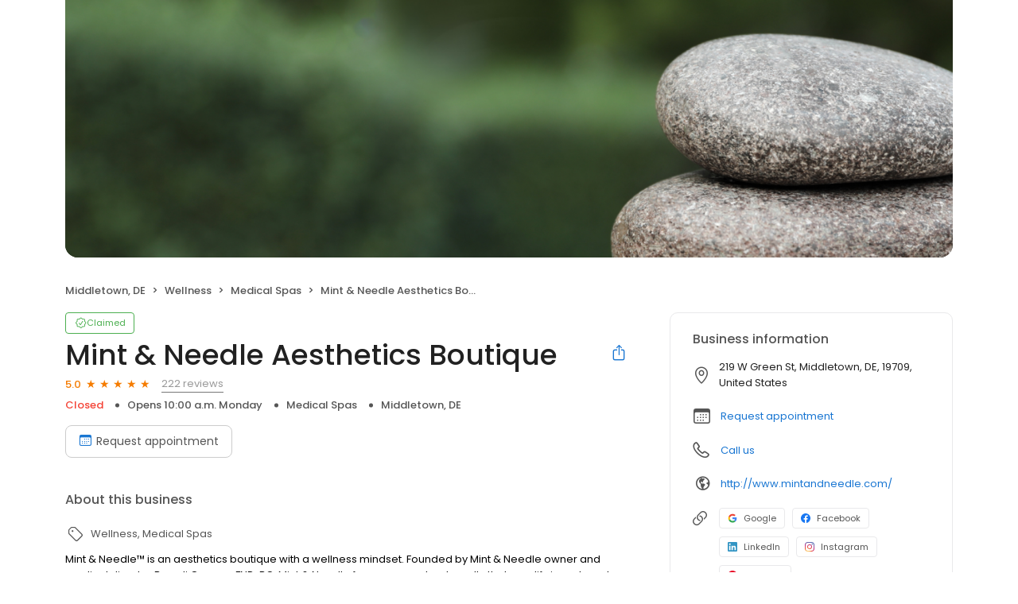

--- FILE ---
content_type: text/html; charset=utf-8
request_url: https://ezrepute.simplified.io/mint-needle-aesthetics-boutique-165390291263322
body_size: 23015
content:
<!DOCTYPE html><html lang="en"><head><meta charSet="utf-8"/><meta name="viewport" content="width=device-width, initial-scale=1"/><link rel="preload" as="image" href="https://d3cnqzq0ivprch.cloudfront.net/public-site/freeprod/assets/images/profile/cover-image/wellness/medical-spas.png"/><link rel="preload" as="image" href="https://ddjkm7nmu27lx.cloudfront.net/285986220/89e141406b2841d3b4d71852aa6c0ca1.png"/><link rel="stylesheet" href="https://d3cnqzq0ivprch.cloudfront.net/profiles/production/20251121/paid/_next/static/css/1cc1ae4cea607efd.css" data-precedence="next"/><link rel="stylesheet" href="https://d3cnqzq0ivprch.cloudfront.net/profiles/production/20251121/paid/_next/static/css/e892969be3af5997.css" data-precedence="next"/><link rel="stylesheet" href="https://d3cnqzq0ivprch.cloudfront.net/profiles/production/20251121/paid/_next/static/css/96b93569bcf81ed2.css" data-precedence="next"/><link rel="stylesheet" href="https://d3cnqzq0ivprch.cloudfront.net/profiles/production/20251121/paid/_next/static/css/943d549e6d61641e.css" data-precedence="next"/><link rel="stylesheet" href="https://d3cnqzq0ivprch.cloudfront.net/profiles/production/20251121/paid/_next/static/css/2496f9560e1e7cd0.css" data-precedence="next"/><link rel="stylesheet" href="https://d3cnqzq0ivprch.cloudfront.net/profiles/production/20251121/paid/_next/static/css/dd970185562ea62e.css" data-precedence="next"/><link rel="stylesheet" href="https://d3cnqzq0ivprch.cloudfront.net/profiles/production/20251121/paid/_next/static/css/bb2a14808921b5a4.css" data-precedence="next"/><link rel="stylesheet" href="https://d3cnqzq0ivprch.cloudfront.net/profiles/production/20251121/paid/_next/static/css/4e9fd7398485bc37.css" data-precedence="next"/><link rel="stylesheet" href="https://d3cnqzq0ivprch.cloudfront.net/profiles/production/20251121/paid/_next/static/css/cd23d316ac012b7b.css" data-precedence="next"/><link rel="stylesheet" href="https://d3cnqzq0ivprch.cloudfront.net/profiles/production/20251121/paid/_next/static/css/4a2801b4f9b44b37.css" data-precedence="next"/><link rel="stylesheet" href="https://d3cnqzq0ivprch.cloudfront.net/profiles/production/20251121/paid/_next/static/css/9a4a7f2091144fcd.css" data-precedence="next"/><link rel="stylesheet" href="https://d3cnqzq0ivprch.cloudfront.net/profiles/production/20251121/paid/_next/static/css/1d30d7826350688d.css" data-precedence="next"/><link rel="preload" as="script" fetchPriority="low" href="https://d3cnqzq0ivprch.cloudfront.net/profiles/production/20251121/paid/_next/static/chunks/webpack-3df080c3b4e8b950.js"/><script src="https://d3cnqzq0ivprch.cloudfront.net/profiles/production/20251121/paid/_next/static/chunks/fd9d1056-af70936544d016a2.js" async=""></script><script src="https://d3cnqzq0ivprch.cloudfront.net/profiles/production/20251121/paid/_next/static/chunks/2117-83e7aa7944f40806.js" async=""></script><script src="https://d3cnqzq0ivprch.cloudfront.net/profiles/production/20251121/paid/_next/static/chunks/main-app-5294d1645fe5526e.js" async=""></script><script src="https://d3cnqzq0ivprch.cloudfront.net/profiles/production/20251121/paid/_next/static/chunks/97bfd92e-a655332fa22690dc.js" async=""></script><script src="https://d3cnqzq0ivprch.cloudfront.net/profiles/production/20251121/paid/_next/static/chunks/7626-5eba387664719719.js" async=""></script><script src="https://d3cnqzq0ivprch.cloudfront.net/profiles/production/20251121/paid/_next/static/chunks/app/error-bbdf00d1dd2ad43b.js" async=""></script><script src="https://d3cnqzq0ivprch.cloudfront.net/profiles/production/20251121/paid/_next/static/chunks/baf6b78a-292dcc7f4005b0be.js" async=""></script><script src="https://d3cnqzq0ivprch.cloudfront.net/profiles/production/20251121/paid/_next/static/chunks/c473e9eb-5a4aaffd6f1cb7d9.js" async=""></script><script src="https://d3cnqzq0ivprch.cloudfront.net/profiles/production/20251121/paid/_next/static/chunks/3893-e97c92c6ef457208.js" async=""></script><script src="https://d3cnqzq0ivprch.cloudfront.net/profiles/production/20251121/paid/_next/static/chunks/8003-8eb6c21c00711737.js" async=""></script><script src="https://d3cnqzq0ivprch.cloudfront.net/profiles/production/20251121/paid/_next/static/chunks/7977-f1e2084ba0da1a74.js" async=""></script><script src="https://d3cnqzq0ivprch.cloudfront.net/profiles/production/20251121/paid/_next/static/chunks/8099-583680f522e622fc.js" async=""></script><script src="https://d3cnqzq0ivprch.cloudfront.net/profiles/production/20251121/paid/_next/static/chunks/86-60ebc622b47b0c68.js" async=""></script><script src="https://d3cnqzq0ivprch.cloudfront.net/profiles/production/20251121/paid/_next/static/chunks/3269-6cdcb98e58fe3860.js" async=""></script><script src="https://d3cnqzq0ivprch.cloudfront.net/profiles/production/20251121/paid/_next/static/chunks/6097-668bcd0ac94c08ee.js" async=""></script><script src="https://d3cnqzq0ivprch.cloudfront.net/profiles/production/20251121/paid/_next/static/chunks/1922-e83964951f2e588f.js" async=""></script><script src="https://d3cnqzq0ivprch.cloudfront.net/profiles/production/20251121/paid/_next/static/chunks/3191-4e994bb1b94240ab.js" async=""></script><script src="https://d3cnqzq0ivprch.cloudfront.net/profiles/production/20251121/paid/_next/static/chunks/app/(profile)/%5Bslug%5D/page-f2f7d6bfb35af47d.js" async=""></script><script src="https://d3cnqzq0ivprch.cloudfront.net/profiles/production/20251121/paid/_next/static/chunks/app/layout-86076fdd2113f5c6.js" async=""></script><link rel="preconnect" href="https://d3cnqzq0ivprch.cloudfront.net"/><link rel="preconnect" href="https://fonts.gstatic.com" crossorigin="true"/><link rel="preconnect" href="https://fonts.googleapis.com"/><link rel="preconnect" href="https://cdn.jsdelivr.net"/><link rel="preconnect" href="https://cdn.icomoon.io"/><link href="https://fonts.googleapis.com/css2?family=Poppins:wght@100;200;300;400;500;600;700;800;900&amp;display=swap" rel="preload" as="style"/><link href="https://cdn.icomoon.io/101518/public-sites/style.css?23havv" rel="preload" as="style"/><meta name="format-detection" content="telephone=no, date=no, email=no, address=no"/><meta name="be-tracking-source" content="paid profiles"/><link rel="manifest" href="https://d3cnqzq0ivprch.cloudfront.net/public-site/production/assets/images/favicons/indirect/manifest.json"/><meta name="theme-color" content="#ffffff"/><title>Mint &amp; Needle Aesthetics Boutique - 222 Reviews - Medical Spas in Middletown, DE - Birdeye</title><meta name="description" content="Read 222 customer reviews of Mint &amp; Needle Aesthetics Boutique, one of the best Medical Spas businesses at 219 W Green St, Middletown, DE 19709 United States.. Find reviews, ratings, directions, business hours, and book appointments online."/><meta name="robots" content="index, follow"/><meta name="fb:app_id" content="113069365515461"/><link rel="canonical" href="https://ezrepute.simplified.io/mint-needle-aesthetics-boutique-165390291263322"/><meta property="og:title" content="Mint &amp; Needle Aesthetics Boutique - 222 Reviews - Medical Spas in Middletown, DE - Birdeye"/><meta property="og:description" content="Read 222 customer reviews of Mint &amp; Needle Aesthetics Boutique, one of the best Medical Spas businesses at 219 W Green St, Middletown, DE 19709 United States.. Find reviews, ratings, directions, business hours, and book appointments online."/><meta property="og:url" content="https://ezrepute.simplified.io/mint-needle-aesthetics-boutique-165390291263322"/><meta property="og:site_name" content="Simplified"/><meta property="og:locale" content="en_US"/><meta property="og:image" content="https://d3cnqzq0ivprch.cloudfront.net/public-site/freeprod/assets/images/profile/cover-image/wellness/medical-spas.png"/><meta property="og:image:width" content="1200"/><meta property="og:type" content="website"/><meta name="twitter:card" content="summary_large_image"/><meta name="twitter:title" content="Mint &amp; Needle Aesthetics Boutique - 222 Reviews - Medical Spas in Middletown, DE - Birdeye"/><meta name="twitter:description" content="Read 222 customer reviews of Mint &amp; Needle Aesthetics Boutique, one of the best Medical Spas businesses at 219 W Green St, Middletown, DE 19709 United States.. Find reviews, ratings, directions, business hours, and book appointments online."/><meta name="twitter:image" content="https://d3cnqzq0ivprch.cloudfront.net/public-site/freeprod/assets/images/profile/cover-image/wellness/medical-spas.png"/><meta name="twitter:image:width" content="1200"/><link rel="shortcut icon" href="https://d3cnqzq0ivprch.cloudfront.net/public-site/production/assets/images/favicons/indirect/favicon.ico" type="image/x-icon"/><link rel="icon" href="https://d3cnqzq0ivprch.cloudfront.net/public-site/production/assets/images/favicons/indirect/favicon-16x16.png" sizes="16x16" type="image/png"/><link rel="icon" href="https://d3cnqzq0ivprch.cloudfront.net/public-site/production/assets/images/favicons/indirect/favicon-32x32.png" sizes="32x32" type="image/png"/><link rel="apple-touch-icon" href="https://d3cnqzq0ivprch.cloudfront.net/public-site/production/assets/images/favicons/indirect/apple-touch-icon.png" sizes="180x180" type="image/png"/><link rel="mask-icon" href="https://d3cnqzq0ivprch.cloudfront.net/public-site/production/assets/images/favicons/indirect/safari-pinned-tab.svg" color="#5bbad5"/><link rel="next" href="/mint-needle-aesthetics-boutique-165390291263322?page=2"/><link href="https://fonts.googleapis.com/css2?family=Poppins:wght@100;200;300;400;500;600;700;800;900&amp;display=swap" rel="stylesheet"/><link href="https://cdn.jsdelivr.net/npm/bootstrap@5.0.2/dist/css/bootstrap-grid.min.css" rel="stylesheet"/><link href="https://cdn.icomoon.io/101518/public-sites/style.css?23havv" rel="stylesheet"/><style>:root {
                        --screen-max-width: 767px;
                        --primary-blue: #1976d2;
                        --success-green: #4caf50;
                        --danger-red: #f44336;
                        --dark-red: #c83329;
                        --orange: #f57c00;
                        --lightgray: #cccccc;
                        --white: #fff;
                        --black: #000;
                        --dark-gray: #555555;
                        --lightblue: #dceaf3;
                        --blue-hover: #1a60a6;
                        --text-dark-gray: #555555;
                        --text-gray: #999999;
                        --text-black: #212121;
                        --border-gray-100: #e9e9eb;
                        --border-gray-200: #cccccc;
                        --border-gray-300: #999999;
                        --border-gray-500: #3c4043;
                        --background-gray-100: #f1f1f1;
                      }
                      html, body {
                        margin: 0;
                        padding: 0;
                      }
                      * {
                        box-sizing: border-box;
                        font-family: 'Poppins', sans-serif;
                      }
                      body {
                        white-space-collapse: collapse;
                      }
                      a {
                        color: var(--primary-blue);
                        text-decoration: none;
                        cursor: pointer;
                      }
                      a:hover {
                        color: var(--blue-hover);
                      }
                      *:not(body) {
                        white-space-collapse: preserve-breaks;
                      }
                      address {
                        font-style: normal;
                      }
                      iframe {
                        border: 0;
                      }
                      .text-decoration-none {
                        text-decoration: none !important;
                      }
                      /* Adding styles with !importatn to override plugin styles */
                      .time-select__indicator {
                        padding: 0 3px 0 0 !important;
                        width: 10px !important;
                      }
                      .time-select__indicator-separator {
                        display: none !important;
                      }
                      .time-select__value-container {
                        padding: 0 4px 0 8px !important;
                        font-size: 12px !important;
                      }
                      .time-select__single-value {
                        margin: 0 !important;
                      }
                      .time-select__control {
                        min-height: 35px !important;
                        width: 40px;
                      }
                      .gm-style-iw button {
                        display: none !important;
                      }
                      .popover {
                        position: fixed;
                        padding: 15px 10px;
                        background-color: white;
                        box-shadow: 0 2px 10px rgba(0, 0, 0, 0.1);
                        color: #fff;
                        border-radius: 5px;
                        display: none;
                        max-width: 300px;
                        min-width: 300px;
                    }
                    
                    .popover::after {
                        content: '';
                        position: absolute;
                        width: 0;
                        height: 0;
                        border-style: solid;
                    }
                    
                    .popover.top::after {
                        border-width: 5px 5px 0 5px;
                        border-color: #fff transparent transparent transparent;
                        bottom: -5px;
                        left: 50%;
                        transform: translateX(-50%);
                    }
                    
                    .popover.bottom::after {
                        border-width: 0 5px 5px 5px;
                        border-color: transparent transparent #fff transparent;
                        top: -5px;
                        left: 50%;
                        transform: translateX(-50%);
                    }
                    
                    .popover.left::after {
                        border-width: 5px 0 5px 5px;
                        border-color: transparent  transparent transparent #fff;
                        right: -5px;
                        top: 50%;
                        transform: translateY(-50%);
                    }
                    
                    .popover.right::after {
                        border-width: 5px 5px 5px 0;
                        border-color: transparent #fff transparent transparent;
                        left: -5px;
                        top: 50%;
                        transform: translateY(-50%);
                    }
                    /* Overriding container styles for consistent layout */
                      @media only screen and (max-width: 991px) {
                        .gm-style-iw button {
                          display: block !important;
                          height: 15px !important;
                          width: 15px !important;
                        }
                        .gm-style-iw button span {
                            margin: 0 !important;
                          }
                        .containerFullWidth div[class='container'] {
                            max-width: 100% !important;
                        }
                        .containerNinetyWidth div[class='container'] {
                            max-width: 90% !important;
                        }
                        .containerNoWidth div[class='container'] {
                            max-width: none !important;
                        }
                      }
                      @media only screen and (max-width: 768px) {
                        .containerNinetyWidth div[class='container'] {
                            max-width: none !important;
                        }
                      }
                      </style><style>
                        .gm-style .gm-style-iw-tc::after {
                                background: none;
                                box-shadow: none;
                        }
                        </style><script id="global-error-handlers">
    window.onerror = function(message, source, lineno, colno, error) {
        fetch('/profile-api/logger', {
        method: 'POST',
        headers: {
            'Content-Type': 'application/json'
        },
        body: JSON.stringify({
            url: window.location.href,
            source: 'client-global-error-handler',
            error: {
            message: message,
            source: source,
            lineno: lineno,
            colno: colno,
            stack: error ? error.stack : null
            }
        })
        });
    };

    window.onunhandledrejection = function(event) {
        fetch('/profile-api/logger', {
        method: 'POST',
        headers: {
            'Content-Type': 'application/json'
        },
        body: JSON.stringify({
            url: window.location.href,
            source: 'client-global-error-handler',
            error: {
            message: event.reason ? event.reason.message : String(event.reason),
            stack: event.reason ? event.reason.stack : null
            }
        })
        });
    };
</script><script src="https://d3cnqzq0ivprch.cloudfront.net/profiles/production/20251121/paid/_next/static/chunks/polyfills-42372ed130431b0a.js" noModule=""></script></head><body><div><noscript><iframe src="https://www.googletagmanager.com/ns.html?id=GTM-NHJWHHC" height="0" width="0" style="display:none;visibility:hidden"></iframe></noscript><script type="application/ld+json">{"@context":"https://schema.org","@type":"LocalBusiness","@id":"#Mint&NeedleAestheticsBoutique","name":"Mint & Needle Aesthetics Boutique","image":"https://d3cnqzq0ivprch.cloudfront.net/public-site/freeprod/assets/images/profile/cover-image/wellness/medical-spas.png","telephone":"(302) 696-2484","url":"https://ezrepute.simplified.io/dashboard/home","description":"Mint & Needle&trade; is an aesthetics boutique with a wellness mindset. Founded by Mint & Needle owner and medical director Brandi Gregge, FNP-BC, Mint & Needle focuses on natural results that amplify inner beauty.","maps":"https://maps.google.com/maps?hl=en&q=Mint%20%26%20Needle%20Aesthetics%20Boutique%20219%20W%20Green%20St%2C%20Middletown%2C%20DE%2C%2019709","sameAs":["https://www.google.com/maps/place/Mint+%26+Needle+Aesthetics+Boutique/data=!4m2!3m1!1s0x89c7a1f6bdfffcc7:0x48de672544770d6e?cid=5250747625320680814&place_id=ChIJx_z_vfahx4kRbg13RCVn3kg","https://www.facebook.com/112738176740662","https://www.linkedin.com/company/mintandneedle/","https://www.instagram.com/mintandneedle/","https://www.pinterest.com/mintandneedle/"],"address":{"@type":"PostalAddress","streetAddress":"219 W Green St","addressLocality":"Middletown","addressRegion":"DE","postalCode":"19709","addressCountry":"US"},"aggregateRating":{"@type":"AggregateRating","ratingValue":5,"reviewCount":222},"openingHoursSpecification":[{"@type":"OpeningHoursSpecification","dayOfWeek":"https://schema.org/Monday","opens":"10:00","closes":"16:00"},{"@type":"OpeningHoursSpecification","dayOfWeek":"https://schema.org/Tuesday","opens":"9:00","closes":"17:00"},{"@type":"OpeningHoursSpecification","dayOfWeek":"https://schema.org/Wednesday","opens":"10:00","closes":"19:00"},{"@type":"OpeningHoursSpecification","dayOfWeek":"https://schema.org/Thursday","opens":"10:00","closes":"19:00"},{"@type":"OpeningHoursSpecification","dayOfWeek":"https://schema.org/Friday","opens":"9:00","closes":"16:00"},{"@type":"OpeningHoursSpecification","dayOfWeek":"https://schema.org/Saturday","opens":"10:00","closes":"16:00"}],"reviews":[]}</script><div></div><div class="containerNinetyWidth"><div class="container"><div class="row"><div class="col-12"><!--$--><section class="BusinessBannerDesktop_banner__piC7n BusinessBannerDesktop_noTopBorderRadius__UgCnB" style="background-image:url(https://d3cnqzq0ivprch.cloudfront.net/public-site/freeprod/assets/images/profile/cover-image/wellness/medical-spas.png)"><div class="BusinessBannerDesktop_blur__yW_xa"><img alt="Mint &amp; Needle Aesthetics Boutique&#x27;s cover image" class="BusinessBannerDesktop_coverImg__VVCNj" src="https://d3cnqzq0ivprch.cloudfront.net/public-site/freeprod/assets/images/profile/cover-image/wellness/medical-spas.png"/></div></section><!--/$--></div></div></div></div><nav data-gtm-section="Pr Breadcrumbs" aria-label="breadcrumb" class="styles_nav__klZdt containerNinetyWidth"><div class="container"><ol class="styles_breadcrumb__zMDQc"><li class="styles_breadcrumb-item__ZUcfB" data-gtm-action-value="Breadcrumb - Location">Middletown, DE</li><li class="styles_breadcrumb-item__ZUcfB"><span class="styles_linkDisabled__FnpXY">Wellness</span></li><li class="styles_breadcrumb-item__ZUcfB"><span class="styles_linkDisabled__FnpXY">Medical Spas</span></li><li class="styles_breadcrumb-item__ZUcfB styles_businessName__QvoIF" data-gtm-action-value="Breadcrumb - Business">Mint &amp; Needle Aesthetics Boutique</li></ol></div></nav><div class="containerNinetyWidth"><div class="container"><div class="row"><div class="col-lg-8 styles_leftSectionWrapper__Yk2u0"><section data-gtm-section="Pr Top Fold CTA" class="styles_sectionPb__RVH1k"><div class="styles_profileStatus__nhr0z styles_claimedProfile__AvzoT styles_businessProfile__Y6VSp"><button class="styles_statusChip__Xnwzm" data-gtm-action-value="Claimed chip"><i class="icon-check-badge"></i><span>Claimed</span></button><div class="styles_toolTip__l3rUL"><p>This profile has been claimed by the business owner or representative.</p></div></div><div class="styles_businessNameWrapper__dA0rt"><h1 class="styles_businessName__6jXAH">Mint &amp; Needle Aesthetics Boutique</h1><button class="SocialShare_shareBtn__SiMLM" data-gtm-action-value="Share"><i class="icon-icon-share"></i><div class="SocialShare_tooltip__uqSKp">Share business profile</div></button><!--$--><!--/$--></div><div class="styles_ratingWrapper__Ep_q_ null"><span class="styles_averageRating__qRY0X" data-gtm-action-value="Average Rating Count">5.0</span><div class="style_starsContainer__P4vyT"><span class="style_star__d_qre style_sm__WOd_5 style_on__JmsyD" style="color:#f57c00" data-gtm-action-value="Rating Stars"></span><span class="style_star__d_qre style_sm__WOd_5 style_on__JmsyD" style="color:#f57c00" data-gtm-action-value="Rating Stars"></span><span class="style_star__d_qre style_sm__WOd_5 style_on__JmsyD" style="color:#f57c00" data-gtm-action-value="Rating Stars"></span><span class="style_star__d_qre style_sm__WOd_5 style_on__JmsyD" style="color:#f57c00" data-gtm-action-value="Rating Stars"></span><span class="style_star__d_qre style_sm__WOd_5 style_on__JmsyD" style="color:#f57c00" data-gtm-action-value="Rating Stars"></span></div><button class="styles_totalReviews__W_6Xq " data-gtm-action-value="Review Count" rel="nofollow" aria-label="222 reviews">222 reviews</button></div><ul class="styles_businessInfo__zRmkz"><li><span>Medical Spas</span></li><li data-gtm-action-value="Derived location">Middletown, DE</li><!--$--><!--/$--></ul><div class="styles_ctaWrapper__4w0oZ"><section data-gtm-section="Pr Request Appointment"><button class="BookAppointmenButton_button__NXt2L" aria-label="Book an appointment" data-gtm-action-value="Request appointment"><i class="icon-calendar"></i>Request appointment</button><!--$!--><template data-dgst="BAILOUT_TO_CLIENT_SIDE_RENDERING"></template><!--/$--></section></div></section><section data-gtm-section="Pr About Business Section" class="styles_sectionPb__RVH1k"><h2 class="title_heading__Feho7 title_heading2__eitsN title_textGray__AwCu_ styles_title__SQwMT">About this business</h2><div class="styles_tags__4c8HP"><i class="icon-tag-outline"></i><span class="styles_link__g4dAX">Wellness</span><span class="styles_link__g4dAX">Medical Spas</span></div><!--$!--><template data-dgst="BAILOUT_TO_CLIENT_SIDE_RENDERING"></template><!--/$--></section><section data-gtm-section="Pr Location Details Section" class="styles_sectionPb__RVH1k"><div class="styles_locationHeader__xtC_2"><h2 class="title_heading__Feho7 title_heading2__eitsN title_textGray__AwCu_ undefined">Location details</h2></div><div class="row"><div class="col-12 col-lg-6 styles_mapAddressWrapper__BhjQh"><div class="styles_mapWrapper__esPsW"><div class="GoogleMap_mapContainer__2vE8F"><a href="https://maps.google.com/?q=place_id%3AChIJx_z_vfahx4kRbg13RCVn3kg" target="_blank" rel="nofollow" data-gtm-action-value="Location marker in map"><iframe title="Google maps with business location" src="https://www.google.com/maps/embed/v1/place?maptype=roadmap&amp;key=AIzaSyAFaerwXjhkGaAtXpIn7hES9W2RUNs06Hk&amp;zoom=11&amp;q=place_id%3AChIJx_z_vfahx4kRbg13RCVn3kg" height="215" width="100%" referrerPolicy="no-referrer-when-downgrade" class="GoogleMap_hideIframeControls__LgHcG" loading="lazy"></iframe></a></div></div><div class="styles_addressWrapper__v50AY styles_divider__C6Qr5"><address><i data-gtm-action-value="Location Icon" class="icon-checkin"></i><p>219 W Green St, Middletown, DE, 19709, United States</p></address><a class="getDirectionsBtn_btn__RYphX " href="https://www.google.com/maps/dir/?api=1&amp;destination=Mint%20%26%20Needle%20Aesthetics%20Boutique%20219%20W%20Green%20St%2C%20Middletown%2C%20DE%2C%2019709" target="_blank" data-gtm-action-value="Directions"><span class="getDirectionsBtn_icon__KqUNv"><i class="icon-directions-outline"></i></span><span class="getDirectionsBtn_label__3t69y">Get directions</span></a></div></div><div class="col-12 col-lg-6 styles_workingHourseWrapper__QgjsB"><table class="Hours_workingHours__ohtYc " border="0" cellPadding="0" cellSpacing="0"><thead><tr><th>Weekday</th><th>Schedule</th><th>Status</th></tr></thead><tbody><tr><td valign="top"><strong>Mon</strong></td><td valign="top"><span>10:00 a.m. to 4:00 p.m.</span></td><td valign="top"></td></tr><tr><td valign="top"><strong>Tue</strong></td><td valign="top"><span>9:00 a.m. to 5:00 p.m.</span></td><td valign="top"></td></tr><tr><td valign="top"><strong>Wed</strong></td><td valign="top"><span>10:00 a.m. to 7:00 p.m.</span></td><td valign="top"></td></tr><tr><td valign="top"><strong>Thu</strong></td><td valign="top"><span>10:00 a.m. to 7:00 p.m.</span></td><td valign="top"></td></tr><tr><td valign="top"><strong>Fri</strong></td><td valign="top"><span>9:00 a.m. to 4:00 p.m.</span></td><td valign="top"></td></tr><tr><td valign="top"><strong>Sat</strong></td><td valign="top"><span>10:00 a.m. to 4:00 p.m.</span></td><td valign="top"></td></tr><tr><td valign="top"><strong>Sun</strong></td><td valign="top">Closed</td><td valign="top"></td></tr></tbody></table></div></div></section><section class="styles_sectionPb__RVH1k styles_sectionPt__OH7dK styles_sectionBorder__QDuFh" id="review-section" data-gtm-section="Pr Reviews Section"><!--$--><!--$!--><template data-dgst="BAILOUT_TO_CLIENT_SIDE_RENDERING"></template><!--/$--><!--/$--><div><div class="styles_reviewsBarWrapper__5VQ07"><div class="styles_reviewSummary__CHrdL"><strong data-gtm-action-value="Summary - Ratings count">5.0</strong><span data-gtm-action-value="Summary - Ratings star">222 reviews</span></div><div class="styles_ratingList__qcKio"><!--$!--><template data-dgst="BAILOUT_TO_CLIENT_SIDE_RENDERING"></template><!--/$--></div></div></div><div id="reviews"><div class="BusinessReviews_loadingWrapper__MKckg"><ul class="BusinessReviews_tabs__WijcD" data-gtm-section="Reviews Platform Tabs"><li class="BusinessReviews_currentActive__n51a0 BusinessReviews_tab__b6GEq"><button type="button" data-gtm-action-value="Reviews"><span class="BusinessReviews_sourceIconContainer__dnpq_"><span class="BusinessReviews_resellerStar__bDirt"></span></span>Reviews (1)</button></li><li class="BusinessReviews_tab__b6GEq"><button type="button" data-gtm-action-value="Google"><span class="BusinessReviews_sourceIconContainer__dnpq_"><span class="BusinessReviews_scaleDown__k_yXJ"><i class="icons_icon-aggr-source-2__VcD4B icons_icon-aggr-source-dummy-g__hgEMk"></i></span></span>Google (180)</button></li><li class="BusinessReviews_tab__b6GEq"><button type="button" data-gtm-action-value="Facebook"><span class="BusinessReviews_sourceIconContainer__dnpq_"><span class="BusinessReviews_scaleDown__k_yXJ"><i class="icons_icon-aggr-source-110__lV9Q3 icons_icon-aggr-source-dummy-f__uMdpH"></i></span></span>Facebook (41)</button></li></ul><div><div id="380651631" class="CustomerReview_clientsReviews__ZN8oK"><div class="CustomerReview_clientHeader__9qWI1"><img width="40" height="40" src="https://ddjkm7nmu27lx.cloudfront.net/285986220/89e141406b2841d3b4d71852aa6c0ca1.png" alt="Connie J.&#x27;s profile image" class="CustomerReview_clientImage__k8Ygv"/><div class="CustomerReview_reviewInfo__h8dB8"><div class="CustomerReview_reviewInfoTop__tElLa CustomerReview_sourceVisible__KtjD9"><strong data-gtm-action-value="Reviewer name" class="CustomerReview_clientName__dyE5o">Connie J.<!-- --> </strong><div class="CustomerReview_reviewSourceWrapper__0uC2I"><button type="button" data-gtm-action-value="Review source - Simplified" class="styles_btnLink__2uvo5 "> <!-- -->on <!-- -->Simplified</button></div></div><div class="style_starsContainer__P4vyT"><span class="style_star__d_qre style_sm__WOd_5 style_on__JmsyD" style="color:#f57c00" data-gtm-action-value="Rating Stars"></span><span class="style_star__d_qre style_sm__WOd_5 style_on__JmsyD" style="color:#f57c00" data-gtm-action-value="Rating Stars"></span><span class="style_star__d_qre style_sm__WOd_5 style_on__JmsyD" style="color:#f57c00" data-gtm-action-value="Rating Stars"></span><span class="style_star__d_qre style_sm__WOd_5 style_on__JmsyD" style="color:#f57c00" data-gtm-action-value="Rating Stars"></span><span class="style_star__d_qre style_sm__WOd_5 style_on__JmsyD" style="color:#f57c00" data-gtm-action-value="Rating Stars"></span></div></div><div><span class="CustomerReview_publishDate____DaU">a year ago</span></div></div><p class="styles_read-more-paragraph__frblj">I was at the point I hated looking in the mirror.  It was so depressing.  Thanks to Val, I look in the mirror with a smile. I have lips again and fewer wrinkles around my eyes.  I was so nervous going to get my filler and Botox.  Val made me feel so comfortable and relaxed.
 Thank you, Val and everyone at Mint &amp; Needle. I am excited to make my next appointment very soon.

Connie J <!-- --> </p></div></div><div class="BusinessReviews_paginatorContainer__8QrBh"><div data-gtm-section="Pr Pagination"></div></div></div></div></section><section class="undefined styles_sectionPb__RVH1k styles_sectionPt__OH7dK styles_sectionBorder__QDuFh"><h2 class="title_heading__Feho7 title_heading2__eitsN title_textBlack__l2vSG m-0">Frequently asked questions about <!-- -->Mint &amp; Needle Aesthetics Boutique</h2><div class="styles_question___hgDu"><h3 class="title_heading__Feho7 title_heading3__u_ffg title_textBlack__l2vSG styles_question___hgDu">How is Mint &amp; Needle Aesthetics Boutique rated?</h3><p class="styles_read-more-paragraph__frblj">Mint &amp; Needle Aesthetics Boutique has a 5 star rating with 222 reviews.<!-- --> </p><h3 class="title_heading__Feho7 title_heading3__u_ffg title_textBlack__l2vSG styles_question___hgDu">When is Mint &amp; Needle Aesthetics Boutique open?</h3><p class="styles_read-more-paragraph__frblj">Mint &amp; Needle Aesthetics Boutique is closed now. It will open on Monday at 10:00 a.m.<!-- --> </p></div></section></div><div class="col-lg-4"><aside><div data-gtm-section="Pr Business Info Section" class="styles_panel__aCS6F"><div class="styles_infoHeader__0t_qy"><h2 class="title_heading__Feho7 title_heading2__eitsN title_textGray__AwCu_ undefined">Business information</h2></div><ul class="styles_reachUs__RqKrg"><li class="styles_connectUs__gZ9yo"><i class="icon-location-pin-outline styles_iconLocation__oFBLk"></i><address data-gtm-action-value="Business Address">219 W Green St, Middletown, DE, 19709, United States</address></li><li class="styles_connectUs__gZ9yo"><i class="icon-calendar"></i><section data-gtm-section="Pr Request Appointment"><span class="styles_bookAppointmentBtn__5bc6M" role="button" data-gtm-action-value="Request appointment">Request appointment</span><!--$!--><template data-dgst="BAILOUT_TO_CLIENT_SIDE_RENDERING"></template><!--/$--></section></li><li class="styles_connectUs__gZ9yo"><i class="icon-call-outline"></i><span class="styles_container__NVdJO"><button aria-label="Call us" data-gtm-action-value="Call us - Hidden">Call us</button></span></li><li class="styles_connectUs__gZ9yo"><i class="icon-globe styles_iconGlobe__XNofc"></i><a href="http://www.mintandneedle.com/" target="_blank" class="styles_websiteLink__S0p7p" data-gtm-action-value="Business website">http://www.mintandneedle.com/</a></li><li class="styles_goSocial__DNKk6"><i class="icon-link styles_iconLink__b67d2"></i><div class="styles_socialLinks__StJEq"><a href="https://www.google.com/maps/place/Mint+%26+Needle+Aesthetics+Boutique/data=!4m2!3m1!1s0x89c7a1f6bdfffcc7:0x48de672544770d6e?cid=5250747625320680814&amp;place_id=ChIJx_z_vfahx4kRbg13RCVn3kg" target="_blank" rel="nofollow" aria-label="Google profile link" data-gtm-action-value="Social links - Google"><img alt="Google icon" loading="lazy" width="12" height="12" decoding="async" data-nimg="1" style="color:transparent" src="https://cdn2.birdeye.com/profiles/images/icon-google-color.svg"/>Google</a><a href="https://www.facebook.com/112738176740662" target="_blank" rel="nofollow" aria-label="Facebook profile link" data-gtm-action-value="Social links - Facebook"><img alt="Facebook icon" loading="lazy" width="12" height="12" decoding="async" data-nimg="1" style="color:transparent" src="https://cdn2.birdeye.com/profiles/images/icon-fb-fill-color.svg"/>Facebook</a><a href="https://www.linkedin.com/company/mintandneedle/" target="_blank" rel="nofollow" aria-label="LinkedIn profile link" data-gtm-action-value="Social links - LinkedIn"><img alt="LinkedIn icon" loading="lazy" width="12" height="12" decoding="async" data-nimg="1" style="color:transparent" src="https://cdn2.birdeye.com/profiles/images/icon-linkedin-fill-color.svg"/>LinkedIn</a><a href="https://www.instagram.com/mintandneedle/" target="_blank" rel="nofollow" aria-label="Instagram profile link" data-gtm-action-value="Social links - Instagram"><img alt="Instagram icon" loading="lazy" width="12" height="12" decoding="async" data-nimg="1" style="color:transparent" src="https://cdn2.birdeye.com/profiles/images/icon-instagram-color.svg"/>Instagram</a><a href="https://www.pinterest.com/mintandneedle/" target="_blank" rel="nofollow" aria-label="Pinterest profile link" data-gtm-action-value="Social links - Pinterest"><img alt="Pinterest icon" loading="lazy" width="12" height="12" decoding="async" data-nimg="1" style="color:transparent" src="https://cdn2.birdeye.com/profiles/images/icon-pinterest-color.svg"/>Pinterest</a></div></li></ul></div></aside></div></div></div></div></div><div id="portal"></div><div id="toast"></div><!--$!--><template data-dgst="BAILOUT_TO_CLIENT_SIDE_RENDERING"></template><!--/$--><script src="https://d3cnqzq0ivprch.cloudfront.net/profiles/production/20251121/paid/_next/static/chunks/webpack-3df080c3b4e8b950.js" async=""></script><script>(self.__next_f=self.__next_f||[]).push([0]);self.__next_f.push([2,null])</script><script>self.__next_f.push([1,"1:HL[\"https://d3cnqzq0ivprch.cloudfront.net/profiles/production/20251121/paid/_next/static/css/1cc1ae4cea607efd.css\",\"style\"]\n2:HL[\"https://d3cnqzq0ivprch.cloudfront.net/profiles/production/20251121/paid/_next/static/css/e892969be3af5997.css\",\"style\"]\n3:HL[\"https://d3cnqzq0ivprch.cloudfront.net/profiles/production/20251121/paid/_next/static/css/96b93569bcf81ed2.css\",\"style\"]\n4:HL[\"https://d3cnqzq0ivprch.cloudfront.net/profiles/production/20251121/paid/_next/static/css/943d549e6d61641e.css\",\"style\"]\n5:HL[\"https://d3cnqzq0ivprch.cloudfront.net/profiles/production/20251121/paid/_next/static/css/2496f9560e1e7cd0.css\",\"style\"]\n6:HL[\"https://d3cnqzq0ivprch.cloudfront.net/profiles/production/20251121/paid/_next/static/css/dd970185562ea62e.css\",\"style\"]\n7:HL[\"https://d3cnqzq0ivprch.cloudfront.net/profiles/production/20251121/paid/_next/static/css/bb2a14808921b5a4.css\",\"style\"]\n8:HL[\"https://d3cnqzq0ivprch.cloudfront.net/profiles/production/20251121/paid/_next/static/css/4e9fd7398485bc37.css\",\"style\"]\n9:HL[\"https://d3cnqzq0ivprch.cloudfront.net/profiles/production/20251121/paid/_next/static/css/cd23d316ac012b7b.css\",\"style\"]\na:HL[\"https://d3cnqzq0ivprch.cloudfront.net/profiles/production/20251121/paid/_next/static/css/4a2801b4f9b44b37.css\",\"style\"]\nb:HL[\"https://d3cnqzq0ivprch.cloudfront.net/profiles/production/20251121/paid/_next/static/css/9a4a7f2091144fcd.css\",\"style\"]\nc:HL[\"https://d3cnqzq0ivprch.cloudfront.net/profiles/production/20251121/paid/_next/static/css/1d30d7826350688d.css\",\"style\"]\n"])</script><script>self.__next_f.push([1,"d:I[12846,[],\"\"]\n10:I[4707,[],\"\"]\n12:I[36423,[],\"\"]\n15:I[37566,[\"7732\",\"static/chunks/97bfd92e-a655332fa22690dc.js\",\"7626\",\"static/chunks/7626-5eba387664719719.js\",\"7601\",\"static/chunks/app/error-bbdf00d1dd2ad43b.js\"],\"default\"]\n16:\"$Sreact.suspense\"\n17:I[70049,[\"7732\",\"static/chunks/97bfd92e-a655332fa22690dc.js\",\"950\",\"static/chunks/baf6b78a-292dcc7f4005b0be.js\",\"8760\",\"static/chunks/c473e9eb-5a4aaffd6f1cb7d9.js\",\"3893\",\"static/chunks/3893-e97c92c6ef457208.js\",\"8003\",\"static/chunks/8003-8eb6c21c00711737.js\",\"7977\",\"static/chunks/7977-f1e2084ba0da1a74.js\",\"8099\",\"static/chunks/8099-583680f522e622fc.js\",\"7626\",\"static/chunks/7626-5eba387664719719.js\",\"86\",\"static/chunks/86-60ebc622b47b0c68.js\",\"3269\",\"static/chunks/3269-6cdcb98e58fe3860.js\",\"6097\",\"static/chunks/6097-668bcd0ac94c08ee.js\",\"1922\",\"static/chunks/1922-e83964951f2e588f.js\",\"3191\",\"static/chunks/3191-4e994bb1b94240ab.js\",\"9652\",\"static/chunks/app/(profile)/%5Bslug%5D/page-f2f7d6bfb35af47d.js\"],\"PreloadCss\"]\n19:I[81523,[\"7732\",\"static/chunks/97bfd92e-a655332fa22690dc.js\",\"950\",\"static/chunks/baf6b78a-292dcc7f4005b0be.js\",\"8760\",\"static/chunks/c473e9eb-5a4aaffd6f1cb7d9.js\",\"3893\",\"static/chunks/3893-e97c92c6ef457208.js\",\"8003\",\"static/chunks/8003-8eb6c21c00711737.js\",\"7977\",\"static/chunks/7977-f1e2084ba0da1a74.js\",\"8099\",\"static/chunks/8099-583680f522e622fc.js\",\"7626\",\"static/chunks/7626-5eba387664719719.js\",\"86\",\"static/chunks/86-60ebc622b47b0c68.js\",\"3269\",\"static/chunks/3269-6cdcb98e58fe3860.js\",\"6097\",\"static/chunks/6097-668bcd0ac94c08ee.js\",\"1922\",\"static/chunks/1922-e83964951f2e588f.js\",\"3191\",\"static/chunks/3191-4e994bb1b94240ab.js\",\"9652\",\"static/chunks/app/(profile)/%5Bslug%5D/page-f2f7d6bfb35af47d.js\"],\"BailoutToCSR\"]\n1a:I[55860,[\"7732\",\"static/chunks/97bfd92e-a655332fa22690dc.js\",\"3893\",\"static/chunks/3893-e97c92c6ef457208.js\",\"8003\",\"static/chunks/8003-8eb6c21c00711737.js\",\"7626\",\"static/chunks/7626-5eba387664719719.js\",\"86\",\"static/chunks/86-60ebc622b47b0c68.js\",\"6097\",\"static/chunks/6097-668bcd0ac94c08ee.js\",\"3185\",\"static/chunks/app/layout-"])</script><script>self.__next_f.push([1,"86076fdd2113f5c6.js\"],\"default\"]\n1b:I[24505,[\"7732\",\"static/chunks/97bfd92e-a655332fa22690dc.js\",\"3893\",\"static/chunks/3893-e97c92c6ef457208.js\",\"8003\",\"static/chunks/8003-8eb6c21c00711737.js\",\"7626\",\"static/chunks/7626-5eba387664719719.js\",\"86\",\"static/chunks/86-60ebc622b47b0c68.js\",\"6097\",\"static/chunks/6097-668bcd0ac94c08ee.js\",\"3185\",\"static/chunks/app/layout-86076fdd2113f5c6.js\"],\"default\"]\n1d:I[61060,[],\"\"]\n11:[\"slug\",\"mint-needle-aesthetics-boutique-165390291263322\",\"d\"]\n13:T1930,"])</script><script>self.__next_f.push([1,":root {\n                        --screen-max-width: 767px;\n                        --primary-blue: #1976d2;\n                        --success-green: #4caf50;\n                        --danger-red: #f44336;\n                        --dark-red: #c83329;\n                        --orange: #f57c00;\n                        --lightgray: #cccccc;\n                        --white: #fff;\n                        --black: #000;\n                        --dark-gray: #555555;\n                        --lightblue: #dceaf3;\n                        --blue-hover: #1a60a6;\n                        --text-dark-gray: #555555;\n                        --text-gray: #999999;\n                        --text-black: #212121;\n                        --border-gray-100: #e9e9eb;\n                        --border-gray-200: #cccccc;\n                        --border-gray-300: #999999;\n                        --border-gray-500: #3c4043;\n                        --background-gray-100: #f1f1f1;\n                      }\n                      html, body {\n                        margin: 0;\n                        padding: 0;\n                      }\n                      * {\n                        box-sizing: border-box;\n                        font-family: 'Poppins', sans-serif;\n                      }\n                      body {\n                        white-space-collapse: collapse;\n                      }\n                      a {\n                        color: var(--primary-blue);\n                        text-decoration: none;\n                        cursor: pointer;\n                      }\n                      a:hover {\n                        color: var(--blue-hover);\n                      }\n                      *:not(body) {\n                        white-space-collapse: preserve-breaks;\n                      }\n                      address {\n                        font-style: normal;\n                      }\n                      iframe {\n                        border: 0;\n                      }\n                      .text-decoration-none {\n                        text-decoration: none !important;\n                      }\n                      /* Adding styles with !importatn to override plugin styles */\n                      .time-select__indicator {\n                        padding: 0 3px 0 0 !important;\n                        width: 10px !important;\n                      }\n                      .time-select__indicator-separator {\n                        display: none !important;\n                      }\n                      .time-select__value-container {\n                        padding: 0 4px 0 8px !important;\n                        font-size: 12px !important;\n                      }\n                      .time-select__single-value {\n                        margin: 0 !important;\n                      }\n                      .time-select__control {\n                        min-height: 35px !important;\n                        width: 40px;\n                      }\n                      .gm-style-iw button {\n                        display: none !important;\n                      }\n                      .popover {\n                        position: fixed;\n                        padding: 15px 10px;\n                        background-color: white;\n                        box-shadow: 0 2px 10px rgba(0, 0, 0, 0.1);\n                        color: #fff;\n                        border-radius: 5px;\n                        display: none;\n                        max-width: 300px;\n                        min-width: 300px;\n                    }\n                    \n                    .popover::after {\n                        content: '';\n                        position: absolute;\n                        width: 0;\n                        height: 0;\n                        border-style: solid;\n                    }\n                    \n                    .popover.top::after {\n                        border-width: 5px 5px 0 5px;\n                        border-color: #fff transparent transparent transparent;\n                        bottom: -5px;\n                        left: 50%;\n                        transform: translateX(-50%);\n                    }\n                    \n                    .popover.bottom::after {\n                        border-width: 0 5px 5px 5px;\n                        border-color: transparent transparent #fff transparent;\n                        top: -5px;\n                        left: 50%;\n                        transform: translateX(-50%);\n                    }\n                    \n                    .popover.left::after {\n                        border-width: 5px 0 5px 5px;\n                        border-color: transparent  transparent transparent #fff;\n                        right: -5px;\n                        top: 50%;\n                        transform: translateY(-50%);\n                    }\n                    \n                    .popover.right::after {\n                        border-width: 5px 5px 5px 0;\n                        border-color: transparent #fff transparent transparent;\n                        left: -5px;\n                        top: 50%;\n                        transform: translateY(-50%);\n                    }\n                    /* Overriding container styles for consistent layout */\n                      @media only screen and (max-width: 991px) {\n                        .gm-style-iw button {\n                          display: block !important;\n                          height: 15px !important;\n                          width: 15px !important;\n                        }\n                        .gm-style-iw button span {\n                            margin: 0 !important;\n                          }\n                        .containerFullWidth div[class='container'] {\n                            max-width: 100% !important;\n                        }\n                        .containerNinetyWidth div[class='container'] {\n                            max-width: 90% !important;\n                        }\n                        .containerNoWidth div[class='container'] {\n                            max-width: none !important;\n                        }\n                      }\n                      @media only screen and (max-width: 768px) {\n                        .containerNinetyWidth div[class='container'] {\n                            max-width: none !important;\n                        }\n                      }\n                      "])</script><script>self.__next_f.push([1,"14:T434,\n    window.onerror = function(message, source, lineno, colno, error) {\n        fetch('/profile-api/logger', {\n        method: 'POST',\n        headers: {\n            'Content-Type': 'application/json'\n        },\n        body: JSON.stringify({\n            url: window.location.href,\n            source: 'client-global-error-handler',\n            error: {\n            message: message,\n            source: source,\n            lineno: lineno,\n            colno: colno,\n            stack: error ? error.stack : null\n            }\n        })\n        });\n    };\n\n    window.onunhandledrejection = function(event) {\n        fetch('/profile-api/logger', {\n        method: 'POST',\n        headers: {\n            'Content-Type': 'application/json'\n        },\n        body: JSON.stringify({\n            url: window.location.href,\n            source: 'client-global-error-handler',\n            error: {\n            message: event.reason ? event.reason.message : String(event.reason),\n            stack: event.reason ? event.reason.stack : null\n            }\n        })\n        });\n    };\n1e:[]\n"])</script><script>self.__next_f.push([1,"0:[\"$\",\"$Ld\",null,{\"buildId\":\"20251121\",\"assetPrefix\":\"https://d3cnqzq0ivprch.cloudfront.net/profiles/production/20251121/paid\",\"urlParts\":[\"\",\"mint-needle-aesthetics-boutique-165390291263322\"],\"initialTree\":[\"\",{\"children\":[\"(profile)\",{\"children\":[[\"slug\",\"mint-needle-aesthetics-boutique-165390291263322\",\"d\"],{\"children\":[\"__PAGE__\",{}]}]}]},\"$undefined\",\"$undefined\",true],\"initialSeedData\":[\"\",{\"children\":[\"(profile)\",{\"children\":[[\"slug\",\"mint-needle-aesthetics-boutique-165390291263322\",\"d\"],{\"children\":[\"__PAGE__\",{},[[\"$Le\",\"$Lf\",[[\"$\",\"link\",\"0\",{\"rel\":\"stylesheet\",\"href\":\"https://d3cnqzq0ivprch.cloudfront.net/profiles/production/20251121/paid/_next/static/css/dd970185562ea62e.css\",\"precedence\":\"next\",\"crossOrigin\":\"$undefined\"}],[\"$\",\"link\",\"1\",{\"rel\":\"stylesheet\",\"href\":\"https://d3cnqzq0ivprch.cloudfront.net/profiles/production/20251121/paid/_next/static/css/bb2a14808921b5a4.css\",\"precedence\":\"next\",\"crossOrigin\":\"$undefined\"}],[\"$\",\"link\",\"2\",{\"rel\":\"stylesheet\",\"href\":\"https://d3cnqzq0ivprch.cloudfront.net/profiles/production/20251121/paid/_next/static/css/4e9fd7398485bc37.css\",\"precedence\":\"next\",\"crossOrigin\":\"$undefined\"}],[\"$\",\"link\",\"3\",{\"rel\":\"stylesheet\",\"href\":\"https://d3cnqzq0ivprch.cloudfront.net/profiles/production/20251121/paid/_next/static/css/cd23d316ac012b7b.css\",\"precedence\":\"next\",\"crossOrigin\":\"$undefined\"}],[\"$\",\"link\",\"4\",{\"rel\":\"stylesheet\",\"href\":\"https://d3cnqzq0ivprch.cloudfront.net/profiles/production/20251121/paid/_next/static/css/4a2801b4f9b44b37.css\",\"precedence\":\"next\",\"crossOrigin\":\"$undefined\"}],[\"$\",\"link\",\"5\",{\"rel\":\"stylesheet\",\"href\":\"https://d3cnqzq0ivprch.cloudfront.net/profiles/production/20251121/paid/_next/static/css/9a4a7f2091144fcd.css\",\"precedence\":\"next\",\"crossOrigin\":\"$undefined\"}],[\"$\",\"link\",\"6\",{\"rel\":\"stylesheet\",\"href\":\"https://d3cnqzq0ivprch.cloudfront.net/profiles/production/20251121/paid/_next/static/css/1d30d7826350688d.css\",\"precedence\":\"next\",\"crossOrigin\":\"$undefined\"}]]],null],null]},[null,[\"$\",\"$L10\",null,{\"parallelRouterKey\":\"children\",\"segmentPath\":[\"children\",\"(profile)\",\"children\",\"$11\",\"children\"],\"error\":\"$undefined\",\"errorStyles\":\"$undefined\",\"errorScripts\":\"$undefined\",\"template\":[\"$\",\"$L12\",null,{}],\"templateStyles\":\"$undefined\",\"templateScripts\":\"$undefined\",\"notFound\":\"$undefined\",\"notFoundStyles\":\"$undefined\"}]],null]},[null,[\"$\",\"$L10\",null,{\"parallelRouterKey\":\"children\",\"segmentPath\":[\"children\",\"(profile)\",\"children\"],\"error\":\"$undefined\",\"errorStyles\":\"$undefined\",\"errorScripts\":\"$undefined\",\"template\":[\"$\",\"$L12\",null,{}],\"templateStyles\":\"$undefined\",\"templateScripts\":\"$undefined\",\"notFound\":\"$undefined\",\"notFoundStyles\":\"$undefined\"}]],null]},[[[[\"$\",\"link\",\"0\",{\"rel\":\"stylesheet\",\"href\":\"https://d3cnqzq0ivprch.cloudfront.net/profiles/production/20251121/paid/_next/static/css/1cc1ae4cea607efd.css\",\"precedence\":\"next\",\"crossOrigin\":\"$undefined\"}],[\"$\",\"link\",\"1\",{\"rel\":\"stylesheet\",\"href\":\"https://d3cnqzq0ivprch.cloudfront.net/profiles/production/20251121/paid/_next/static/css/e892969be3af5997.css\",\"precedence\":\"next\",\"crossOrigin\":\"$undefined\"}],[\"$\",\"link\",\"2\",{\"rel\":\"stylesheet\",\"href\":\"https://d3cnqzq0ivprch.cloudfront.net/profiles/production/20251121/paid/_next/static/css/96b93569bcf81ed2.css\",\"precedence\":\"next\",\"crossOrigin\":\"$undefined\"}],[\"$\",\"link\",\"3\",{\"rel\":\"stylesheet\",\"href\":\"https://d3cnqzq0ivprch.cloudfront.net/profiles/production/20251121/paid/_next/static/css/943d549e6d61641e.css\",\"precedence\":\"next\",\"crossOrigin\":\"$undefined\"}],[\"$\",\"link\",\"4\",{\"rel\":\"stylesheet\",\"href\":\"https://d3cnqzq0ivprch.cloudfront.net/profiles/production/20251121/paid/_next/static/css/2496f9560e1e7cd0.css\",\"precedence\":\"next\",\"crossOrigin\":\"$undefined\"}]],[\"$\",\"html\",null,{\"lang\":\"en\",\"children\":[[\"$\",\"head\",null,{\"children\":[[\"$\",\"link\",null,{\"rel\":\"preconnect\",\"href\":\"https://d3cnqzq0ivprch.cloudfront.net\"}],[\"$\",\"link\",null,{\"rel\":\"preconnect\",\"href\":\"https://fonts.gstatic.com\",\"crossOrigin\":\"true\"}],[\"$\",\"link\",null,{\"rel\":\"preconnect\",\"href\":\"https://fonts.googleapis.com\"}],[\"$\",\"link\",null,{\"rel\":\"preconnect\",\"href\":\"https://cdn.jsdelivr.net\"}],[\"$\",\"link\",null,{\"rel\":\"preconnect\",\"href\":\"https://cdn.icomoon.io\"}],[\"$\",\"link\",null,{\"href\":\"https://fonts.googleapis.com/css2?family=Poppins:wght@100;200;300;400;500;600;700;800;900\u0026display=swap\",\"rel\":\"preload\",\"as\":\"style\"}],[\"$\",\"link\",null,{\"href\":\"https://cdn.icomoon.io/101518/public-sites/style.css?23havv\",\"rel\":\"preload\",\"as\":\"style\"}],[\"$\",\"link\",null,{\"href\":\"https://fonts.googleapis.com/css2?family=Poppins:wght@100;200;300;400;500;600;700;800;900\u0026display=swap\",\"rel\":\"stylesheet\"}],[\"$\",\"link\",null,{\"href\":\"https://cdn.jsdelivr.net/npm/bootstrap@5.0.2/dist/css/bootstrap-grid.min.css\",\"rel\":\"stylesheet\"}],[\"$\",\"link\",null,{\"href\":\"https://cdn.icomoon.io/101518/public-sites/style.css?23havv\",\"rel\":\"stylesheet\"}],[\"$\",\"meta\",null,{\"name\":\"format-detection\",\"content\":\"telephone=no, date=no, email=no, address=no\"}],[\"$\",\"style\",null,{\"dangerouslySetInnerHTML\":{\"__html\":\"$13\"}}],[\"$\",\"style\",null,{\"dangerouslySetInnerHTML\":{\"__html\":\"\\n                        .gm-style .gm-style-iw-tc::after {\\n                                background: none;\\n                                box-shadow: none;\\n                        }\\n                        \"}}],[\"$\",\"script\",null,{\"id\":\"global-error-handlers\",\"dangerouslySetInnerHTML\":{\"__html\":\"$14\"}}]]}],[\"$\",\"body\",null,{\"children\":[[\"$\",\"meta\",null,{\"name\":\"be-tracking-source\",\"content\":\"paid profiles\"}],null,[\"$\",\"$L10\",null,{\"parallelRouterKey\":\"children\",\"segmentPath\":[\"children\"],\"error\":\"$15\",\"errorStyles\":[[\"$\",\"link\",\"0\",{\"rel\":\"stylesheet\",\"href\":\"https://d3cnqzq0ivprch.cloudfront.net/profiles/production/20251121/paid/_next/static/css/9a4a7f2091144fcd.css\",\"precedence\":\"next\",\"crossOrigin\":\"$undefined\"}]],\"errorScripts\":[],\"template\":[\"$\",\"$L12\",null,{}],\"templateStyles\":\"$undefined\",\"templateScripts\":\"$undefined\",\"notFound\":[\"$\",\"$16\",null,{\"fallback\":null,\"children\":[[\"$\",\"$L17\",null,{\"moduleIds\":[\"component/NotFound/index.js -\u003e ./ResellerNotFound\"]}],\"$L18\"]}],\"notFoundStyles\":[[\"$\",\"link\",\"0\",{\"rel\":\"stylesheet\",\"href\":\"https://d3cnqzq0ivprch.cloudfront.net/profiles/production/20251121/paid/_next/static/css/9a4a7f2091144fcd.css\",\"precedence\":\"next\",\"crossOrigin\":\"$undefined\"}],[\"$\",\"link\",\"1\",{\"rel\":\"stylesheet\",\"href\":\"https://d3cnqzq0ivprch.cloudfront.net/profiles/production/20251121/paid/_next/static/css/1d30d7826350688d.css\",\"precedence\":\"next\",\"crossOrigin\":\"$undefined\"}],[\"$\",\"link\",\"2\",{\"rel\":\"stylesheet\",\"href\":\"https://d3cnqzq0ivprch.cloudfront.net/profiles/production/20251121/paid/_next/static/css/0f6def4eb5f0a8c3.css\",\"precedence\":\"next\",\"crossOrigin\":\"$undefined\"}]]}],[\"$\",\"div\",null,{\"id\":\"portal\"}],[\"$\",\"div\",null,{\"id\":\"toast\"}],null,[\"$\",\"$16\",null,{\"fallback\":null,\"children\":[\"$\",\"$L19\",null,{\"reason\":\"next/dynamic\",\"children\":[\"$\",\"$L1a\",null,{}]}]}],[\"$\",\"$L1b\",null,{}]]}]]}]],null],null],\"couldBeIntercepted\":false,\"initialHead\":[null,\"$L1c\"],\"globalErrorComponent\":\"$1d\",\"missingSlots\":\"$W1e\"}]\n"])</script><script>self.__next_f.push([1,"1f:T1457,"])</script><script>self.__next_f.push([1,"M55.391 21.055C57.1918 21.055 58.8829 21.3828 60.4641 22.0386C62.0454 22.6943 63.4399 23.5577 64.6478 24.6288C65.8557 25.6998 66.8001 26.9021 67.4809 28.2354C68.1837 29.5469 68.5351 30.8803 68.5351 32.2355C68.5351 33.7 68.0519 35.1317 67.0856 36.5306C66.1412 37.9077 64.8126 39.1427 63.0995 40.2356C61.4085 41.3066 59.4429 42.1263 57.2028 42.6946L57.5322 44.9898C57.9934 48.6401 57.8617 51.8205 57.1369 54.5309C56.4341 57.2195 55.3141 59.5036 53.7768 61.3835C52.2614 63.2633 50.5154 64.7933 48.5389 65.9737C46.5623 67.1322 44.5309 67.9956 42.4445 68.5639C40.3801 69.1322 38.4475 69.471 36.6466 69.5803V81.7444C36.6466 82.4876 36.5038 83.1324 36.2183 83.6789C35.9548 84.2253 35.3289 84.6734 34.3406 85.0232C32.6935 85.5696 30.9255 85.8866 29.0368 85.974C27.1701 86.0614 25.2814 85.9303 23.3707 85.5805C21.482 85.2527 19.6701 84.7499 17.9352 84.0723C16.2002 83.3947 14.6519 82.5641 13.2903 81.5805C11.9286 80.6187 10.8635 79.5367 10.0948 78.3345C9.80931 77.9192 9.60067 77.4711 9.4689 76.9902C9.33713 76.5094 9.31517 76.0285 9.40302 75.5476C9.51283 75.0667 9.78735 74.6186 10.2266 74.2033C12.9279 71.6459 15.3876 68.9355 17.6057 66.0721C19.8458 63.2086 21.8663 60.2359 23.6672 57.1539C25.49 54.0719 27.1262 50.9243 28.5756 47.7111C24.4688 47.2521 20.6474 46.0717 17.1116 44.1701C13.5758 42.2684 10.5011 39.8421 7.88766 36.8913C5.29617 33.9186 3.31961 30.5742 1.95798 26.8583C0.618313 23.1424 0.0802502 19.2298 0.343791 15.1205C0.365753 14.4866 0.475562 13.8199 0.673218 13.1204C0.870874 12.421 1.24422 11.8526 1.79327 11.4155C2.36427 10.9565 3.2098 10.7597 4.32985 10.8253C8.08531 11.1095 11.8078 11.8199 15.4974 12.9565C19.2089 14.0713 22.7887 15.503 26.2367 17.2516C29.6847 19.0003 32.9131 20.9675 35.9219 23.1534C38.9306 25.3392 41.6319 27.6234 44.0257 30.0059C44.9262 27.9294 45.9364 26.2354 47.0565 24.9239C48.1985 23.5905 49.4613 22.6178 50.8449 22.0058C52.2504 21.3719 53.7658 21.055 55.391 21.055ZM55.6874 25.7764C54.3917 25.7764 53.3046 26.0059 52.4261 26.4649C51.5476 26.9239 50.779 27.6015 50.1201 28.4977C49.4613 29.3939 48.8134 30.4977 48.1765 31.8092C47.6275 32.9021 47.0455 33.7218 46.4306 34.2683C45.8376 34.7929 45.003 35.0552 43.9269 35.0552C43.2681 35.0552 42.6641 34.8912 42.1151 34.5634C41.588 34.2136 40.984 33.7 40.3032 33.0224C38.4145 31.077 36.2074 29.1644 33.6818 27.2846C31.1561 25.4048 28.389 23.678 25.3802 22.1042C22.3934 20.5085 19.2309 19.1533 15.8927 18.0385C12.5765 16.9238 9.1834 16.1478 5.71344 15.7106C5.29617 15.6669 5.08753 15.8527 5.08753 16.268C5.10949 20.1369 5.81227 23.7217 7.19586 27.0223C8.60141 30.301 10.545 33.1754 13.0267 35.6454C15.5304 38.0935 18.4403 40.017 21.7565 41.4159C25.0947 42.8149 28.7294 43.558 32.6605 43.6455C33.4292 43.6673 33.9453 43.9515 34.2088 44.498C34.4943 45.0444 34.4834 45.6892 34.1759 46.4324C32.6605 50.039 30.9585 53.5691 29.0698 57.0227C27.1811 60.4763 25.0508 63.7988 22.6789 66.9901C20.307 70.1814 17.6387 73.1978 14.6738 76.0394C14.4103 76.258 14.4323 76.5312 14.7397 76.8591C15.5523 77.6897 16.5735 78.4438 17.8034 79.1214C19.0333 79.8209 20.3949 80.3892 21.8883 80.8264C23.3817 81.2635 24.93 81.5368 26.5332 81.6461C28.1584 81.7553 29.7726 81.6679 31.3758 81.3838C31.5515 81.3619 31.6722 81.2854 31.7381 81.1543C31.826 81.045 31.8699 80.9138 31.8699 80.7608V66.3999C31.8699 65.919 32.0236 65.5256 32.3311 65.2196C32.6605 64.9136 33.0668 64.7496 33.55 64.7278C35.0653 64.6403 36.7454 64.4436 38.5902 64.1376C40.435 63.8316 42.2578 63.2961 44.0587 62.531C45.8596 61.7441 47.4737 60.6403 48.9013 59.2195C50.3288 57.7768 51.4159 55.908 52.1626 53.6128C52.9312 51.3177 53.1728 48.4871 52.8873 45.1209L52.4591 40.2356C52.4151 39.7766 52.5469 39.3831 52.8544 39.0552C53.1838 38.7274 53.5901 38.5416 54.0732 38.4979C57.2797 38.0388 59.6955 37.1973 61.3206 35.9732C62.9678 34.7273 63.7913 33.4814 63.7913 32.2355C63.7913 31.2081 63.4399 30.2026 62.7372 29.219C62.0344 28.2354 61.0681 27.4157 59.8382 26.76C58.6303 26.1042 57.2467 25.7764 55.6874 25.7764ZM49.5272 24.9239C47.5726 20.5522 45.3325 16.8254 42.8069 13.7434C40.2813 10.6614 37.3494 8.03837 34.0112 5.87441C33.7696 5.7214 33.517 5.69954 33.2535 5.80883C33.0119 5.89627 32.8692 6.08206 32.8252 6.36622C32.1444 9.14222 31.7491 11.8854 31.6393 14.5959C31.5515 17.3063 31.804 20.1479 32.397 23.1206L27.225 20.6943C26.8297 17.6997 26.7748 14.7598 27.0603 11.8745C27.3458 8.96735 27.9058 6.01649 28.7404 3.0219C29.0917 1.64483 29.8275 0.726787 30.9475 0.267764C32.0676 -0.19126 33.2645 -0.0601102 34.5383 0.661212C38.8208 3.10934 42.5543 6.19135 45.7388 9.90726C48.9452 13.6013 51.6904 18.0932 53.9744 23.3829L49.5272 24.9239ZM57.8617 33.0879C57.2906 33.0879 56.8075 32.8912 56.4122 32.4978C56.0169 32.1043 55.8192 31.6344 55.8192 31.0879C55.8192 30.5415 56.0169 30.0715 56.4122 29.6781C56.8075 29.2627 57.2906 29.0551 57.8617 29.0551C58.3887 29.0551 58.8499 29.2627 59.2452 29.6781C59.6625 30.0715 59.8712 30.5415 59.8712 31.0879C59.8712 31.6344 59.6625 32.1043 59.2452 32.4978C58.8499 32.8912 58.3887 33.0879 57.8617 33.0879ZM63.3631 37.3503L65.5373 30.5305L76.4084 35.1208C76.9794 35.3612 77.3527 35.7109 77.5284 36.17C77.7041 36.629 77.7261 37.0989 77.5943 37.5798C77.4625 38.0607 77.199 38.4541 76.8037 38.7602C76.4084 39.0443 75.9362 39.1427 75.3871 39.0552L63.3631 37.3503Z"])</script><script>self.__next_f.push([1,"18:[[\"$\",\"header\",null,{\"className\":\"ResellerNotFound_header__SD0pf\",\"children\":[\"$\",\"div\",null,{\"className\":\"container\",\"children\":[\"$\",\"img\",null,{\"src\":\"https://ddjkm7nmu27lx.cloudfront.net/161471230087709/logo/2fa86eee4da544aef978437e2eaacf.jpg\",\"alt\":\"Zenoti\",\"height\":32}]}]}],[\"$\",\"section\",null,{\"className\":\"ResellerNotFound_banner___yzcI container\",\"children\":[\"$\",\"div\",null,{\"className\":\"ResellerNotFound_contentGroup__31d0Q\",\"children\":[[\"$\",\"svg\",null,{\"xmlns\":\"http://www.w3.org/2000/svg\",\"width\":\"108\",\"height\":\"86\",\"viewBox\":\"0 0 108 86\",\"fill\":\"none\",\"children\":[[\"$\",\"rect\",null,{\"x\":\"61.4366\",\"y\":\"45.46\",\"width\":\"40.8501\",\"height\":\"22.5751\",\"rx\":\"3.27338\",\"transform\":\"rotate(-25 61.4366 45.46)\",\"stroke\":\"#1976D2\",\"strokeWidth\":\"3.76251\"}],[\"$\",\"path\",null,{\"d\":\"M76.9898 54.6169L76.8943 54.4075L73.773 55.8303C72.8676 56.243 72.1392 55.9876 71.745 55.1228C71.5756 54.7512 71.5242 54.4237 71.5105 53.6956C71.5134 52.3234 71.6735 50.3654 71.9349 48.9162C72.2111 47.4276 72.6436 46.7653 73.6435 46.3095C74.9339 45.7213 76.06 46.0076 76.5312 47.0413L78.4283 51.2031L78.5431 51.1507C79.1715 50.8643 79.7739 51.1119 80.0604 51.7402C80.3437 52.3618 80.1305 52.9323 79.4886 53.2249L79.3738 53.2772L79.4693 53.4867C79.8357 54.2906 79.5828 55.0424 78.8261 55.3874C78.0762 55.7292 77.3593 55.4277 76.9898 54.6169ZM73.7733 53.325L75.9488 52.3334L74.2395 48.5837L74.1179 48.6391C74.0162 49.4363 73.7745 52.737 73.761 53.298L73.7733 53.325Z\",\"fill\":\"#1976D2\"}],[\"$\",\"path\",null,{\"d\":\"M80.755 49.1551L80.5055 48.6079C79.2582 45.8716 79.9444 43.4209 82.2888 42.3522C84.6467 41.2774 86.8643 42.3473 88.1332 45.1308L88.3826 45.6781C89.6238 48.4008 88.9223 50.9074 86.5982 51.9669C84.2673 53.0294 82.0238 51.9386 80.755 49.1551ZM83.184 47.395L83.4273 47.9288C84.1387 49.4894 84.9543 50.1866 85.6772 49.8571C86.3934 49.5306 86.4094 48.438 85.7041 46.8909L85.4608 46.3572C84.7586 44.8168 83.9425 44.1362 83.2196 44.4657C82.4899 44.7983 82.4787 45.8479 83.184 47.395Z\",\"fill\":\"#1976D2\"}],[\"$\",\"path\",null,{\"d\":\"M95.9817 45.9595L95.8862 45.75L92.7649 47.1729C91.8596 47.5856 91.1312 47.3301 90.7369 46.4653C90.5676 46.0938 90.5162 45.7663 90.5025 45.0381C90.5053 43.666 90.6654 41.708 90.9269 40.2587C91.203 38.7701 91.6355 38.1079 92.6354 37.6521C93.9259 37.0638 95.0519 37.3502 95.5231 38.3839L97.4203 42.5456L97.5351 42.4933C98.1634 42.2069 98.7659 42.4545 99.0523 43.0828C99.3357 43.7044 99.1224 44.2748 98.4806 44.5674L98.3657 44.6198L98.4612 44.8292C98.8277 45.6332 98.5747 46.385 97.818 46.7299C97.0681 47.0718 96.3513 46.7702 95.9817 45.9595ZM92.7653 44.6676L94.9408 43.6759L93.2315 39.9263L93.1099 39.9817C93.0081 40.7788 92.7665 44.0795 92.753 44.6406L92.7653 44.6676Z\",\"fill\":\"#1976D2\"}],[\"$\",\"path\",null,{\"d\":\"$1f\",\"fill\":\"#1976D2\"}]]}],[\"$\",\"h1\",null,{\"children\":\"Whoops — that page has flown the coop!\"}],[\"$\",\"div\",null,{\"children\":[[\"$\",\"p\",null,{\"children\":\"The page you were searching for has gone missing.\"}],[\"$\",\"p\",null,{\"children\":\"You can return to the home page by clicking below.\"}]]}],[\"$\",\"a\",null,{\"type\":\"link\",\"href\":\"/\",\"size\":\"lg\",\"children\":\"Go back home\",\"className\":\"Button_btn__srC34 Button_primary__wk3lI Button_lg__TitZG\"}]]}]}],[\"$\",\"link\",null,{\"rel\":\"manifest\",\"href\":\"https://d3cnqzq0ivprch.cloudfront.net/public-site/production/assets/images/favicons/indirect/manifest.json\"}]]\n"])</script><script>self.__next_f.push([1,"20:I[78453,[\"7732\",\"static/chunks/97bfd92e-a655332fa22690dc.js\",\"950\",\"static/chunks/baf6b78a-292dcc7f4005b0be.js\",\"8760\",\"static/chunks/c473e9eb-5a4aaffd6f1cb7d9.js\",\"3893\",\"static/chunks/3893-e97c92c6ef457208.js\",\"8003\",\"static/chunks/8003-8eb6c21c00711737.js\",\"7977\",\"static/chunks/7977-f1e2084ba0da1a74.js\",\"8099\",\"static/chunks/8099-583680f522e622fc.js\",\"7626\",\"static/chunks/7626-5eba387664719719.js\",\"86\",\"static/chunks/86-60ebc622b47b0c68.js\",\"3269\",\"static/chunks/3269-6cdcb98e58fe3860.js\",\"6097\",\"static/chunks/6097-668bcd0ac94c08ee.js\",\"1922\",\"static/chunks/1922-e83964951f2e588f.js\",\"3191\",\"static/chunks/3191-4e994bb1b94240ab.js\",\"9652\",\"static/chunks/app/(profile)/%5Bslug%5D/page-f2f7d6bfb35af47d.js\"],\"default\"]\n"])</script><script>self.__next_f.push([1,"f:[\"$\",\"div\",null,{\"children\":[[\"$\",\"$L20\",null,{\"business\":{\"accountType\":3,\"activationStatus\":\"suspended\",\"brandInfo\":{\"name\":\"Simplified\",\"logoURL\":\"https://ddjkm7nmu27lx.cloudfront.net/750761/fileUpload/750761_1629100938932_ezreputeopt2.png\",\"backgroundColor\":\"#1976d2\",\"textColor\":\"#ffffff\",\"override\":0,\"businessNumber\":161471230087709,\"websiteUrl\":\"https://ezrepute.simplified.io/dashboard/home\",\"businessId\":750761,\"brandColor\":\"#ffffff\",\"brandTextColor\":\"#666666\",\"id\":98887,\"enableSmsBranding\":0,\"enableEmailBranding\":1,\"businessName\":\"Simplified\"},\"businessId\":920644,\"businessInfoLayout\":2,\"businessNumber\":165390291263322,\"businessTypeTitle\":\"Location\",\"category\":{\"id\":29,\"name\":\"Wellness\",\"parentCategory\":null,\"coverImageUrl\":\"cover-image/wellness.png\",\"isPopular\":0,\"isBusinessMapped\":1,\"schemaType\":null},\"countryCodes\":[\"PR\",\"VI\",\"MX\",\"US\",\"CA\"],\"isPE\":-1,\"enterpriseInfo\":{\"name\":\"Mint \u0026 Needle Aesthetics Boutique\",\"businessNumber\":165390284825834,\"businessId\":920643,\"enableSmsBranding\":0,\"enableEmailBranding\":0},\"categoryImageUrl\":\"cover-image/wellness/medical-spas.png\",\"showRatingAndCount\":1,\"description\":\"Mint \u0026 Needle\u0026trade; is an aesthetics boutique with a wellness mindset. Founded by Mint \u0026 Needle owner and medical director Brandi Gregge, FNP-BC, Mint \u0026 Needle focuses on natural results that amplify inner beauty.\",\"domain\":\"ezrepute.simplified.io\",\"facebookAppId\":\"113069365515461\",\"hoursOfOperations\":[{\"day\":0,\"startHour\":\"10:00\",\"endHour\":\"16:00\",\"isOpen\":1,\"workingHours\":[{\"startHour\":\"10:00\",\"endHour\":\"16:00\"}]},{\"day\":1,\"startHour\":\"9:00\",\"endHour\":\"17:00\",\"isOpen\":1,\"workingHours\":[{\"startHour\":\"9:00\",\"endHour\":\"17:00\"}]},{\"day\":2,\"startHour\":\"10:00\",\"endHour\":\"19:00\",\"isOpen\":1,\"workingHours\":[{\"startHour\":\"10:00\",\"endHour\":\"19:00\"}]},{\"day\":3,\"startHour\":\"10:00\",\"endHour\":\"19:00\",\"isOpen\":1,\"workingHours\":[{\"startHour\":\"10:00\",\"endHour\":\"19:00\"}]},{\"day\":4,\"startHour\":\"9:00\",\"endHour\":\"16:00\",\"isOpen\":1,\"workingHours\":[{\"startHour\":\"9:00\",\"endHour\":\"16:00\"}]},{\"day\":5,\"startHour\":\"10:00\",\"endHour\":\"16:00\",\"isOpen\":1,\"workingHours\":[{\"startHour\":\"10:00\",\"endHour\":\"16:00\"}]},{\"day\":6,\"isOpen\":0,\"workingHours\":[]}],\"isCategoryLinkEnabled\":1,\"isMessengerEnabled\":0,\"isSEOEnabled\":\"true\",\"keywords\":\"Medical spa\",\"products\":[],\"locations\":[{\"id\":381742854,\"address1\":\"219 W Green St\",\"city\":\"Middletown\",\"state\":\"DE\",\"zip\":\"19709\",\"countryCode\":\"US\",\"countryName\":\"United States\",\"lat\":\"39.4483\",\"lng\":\"-75.72051999\"}],\"logoUrl\":\"https://ddjkm7nmu27lx.cloudfront.net/165390291263322/logo/fa26409b39274195bb2f0b594d1246bf.png\",\"name\":\"Mint \u0026 Needle Aesthetics Boutique\",\"phone\":\"(302) 696-2484\",\"productName\":\"Simplified\",\"profileTabs\":[{\"tabType\":\"Reviews\",\"label\":\"Reviews\",\"tabOrder\":1,\"showOnProfile\":1,\"showOnWebsite\":1,\"showOnFacebook\":1,\"isMandatory\":1,\"isCustomizable\":1,\"sourceTabs\":[{\"name\":\"Google\",\"id\":2,\"isVisible\":1}]},{\"tabType\":\"Feedback\",\"label\":\"Write a review\",\"tabOrder\":2,\"showOnProfile\":0,\"showOnWebsite\":0,\"showOnFacebook\":0,\"isMandatory\":0,\"isCustomizable\":1},{\"tabType\":\"Aboutus\",\"label\":\"About\",\"tabOrder\":3,\"showOnProfile\":1,\"showOnWebsite\":1,\"showOnFacebook\":1,\"isMandatory\":0,\"isCustomizable\":1},{\"tabType\":\"Contact\",\"label\":\"Contact\",\"tabOrder\":4,\"showOnProfile\":3,\"showOnWebsite\":3,\"showOnFacebook\":3,\"isMandatory\":0,\"isCustomizable\":1},{\"tabType\":\"Appointment\",\"label\":\"Request appointment\",\"tabOrder\":5,\"showOnProfile\":1,\"showOnWebsite\":1,\"showOnFacebook\":1,\"isMandatory\":0,\"isCustomizable\":1},{\"tabType\":\"Webchat\",\"label\":\"Webchat on profile\",\"tabOrder\":7,\"showOnProfile\":0,\"showOnWebsite\":0,\"showOnFacebook\":0,\"isMandatory\":0,\"isCustomizable\":0},{\"tabType\":\"FAQ\",\"label\":\"FAQ\",\"tabOrder\":8,\"showOnProfile\":1,\"showOnWebsite\":1,\"showOnFacebook\":1,\"isMandatory\":0,\"isCustomizable\":1}],\"publicProfileUrl\":\"https://ezrepute.simplified.io/mint-needle-aesthetics-boutique-165390291263322\",\"resellerInfo\":{\"name\":\"Simplified\",\"backgroundColor\":\"#1976d2\",\"textColor\":\"#ffffff\",\"override\":0,\"businessNumber\":161471230087709,\"websiteUrl\":\"https://ezrepute.simplified.io/dashboard/home\",\"businessId\":750761,\"brandColor\":\"#ffffff\",\"brandTextColor\":\"#666666\",\"id\":98887,\"enableSmsBranding\":0,\"enableEmailBranding\":1,\"businessName\":\"Simplified\"},\"reviewSites\":[],\"secureEnabled\":1,\"services\":[\"Medical spa\"],\"socialElements\":[{\"googleUrl\":\"https://www.google.com/maps/place/Mint+%26+Needle+Aesthetics+Boutique/data=!4m2!3m1!1s0x89c7a1f6bdfffcc7:0x48de672544770d6e?cid=5250747625320680814\u0026place_id=ChIJx_z_vfahx4kRbg13RCVn3kg\",\"facebookUrl\":\"https://www.facebook.com/112738176740662\",\"linkedinUrl\":\"https://www.linkedin.com/company/mintandneedle/\",\"instagramUrl\":\"https://www.instagram.com/mintandneedle/\",\"pintrestUrl\":\"https://www.pinterest.com/mintandneedle/\"}],\"socialSites\":[],\"status\":\"inactive\",\"templateId\":902328,\"timezone\":\"America/Cancun\",\"type\":\"Business\",\"websiteUrl\":\"http://www.mintandneedle.com/\",\"wholeWeekOperating\":0,\"widgetBGColor\":\"#51a8d3\",\"widgetLabel\":{\"id\":1,\"label\":\"Customer Reviews\"},\"productFeatures\":{\"bulkCustomSms\":0,\"bulkCustomEmail\":0,\"liveChat\":0,\"chatbot\":0,\"isChatWidgetEnabled\":0,\"isMessengerEnabled\":0,\"isReceptionistEnabled\":0,\"isVideoEnabled\":0,\"isEmailViaInboxEnabled\":0,\"enableReferral\":0,\"presenceOpted\":2,\"isSurveyEnabled\":0,\"isSocialEnabled\":0,\"isSocialCrmEnabled\":0,\"isInsightEnabled\":1,\"isCompetitorEnabled\":1,\"tmxFeaturesEnabled\":0,\"googleSellerRatingEnabled\":0,\"isGoogleMessageEnabled\":0,\"isSuspectSupportOn\":1,\"paymentEnabled\":0,\"isAppleChatEnabled\":0,\"campaignEnabled\":1,\"contactEnabled\":1,\"teamchatEnabled\":0},\"googleAppId\":\"682523347885-u56l8bsqebvq8gu5o12pgr04t27drb5e.apps.googleusercontent.com\",\"isClaimed\":0,\"timezoneId\":\"America/Cancun\",\"isRPCI\":1,\"categoryInformation\":{\"parentCategory\":{\"id\":29,\"name\":\"Wellness\",\"categorySlug\":\"wellness\"},\"childCategory\":[{\"id\":1261,\"name\":\"Medical Spas\",\"categorySlug\":\"medical-spas\"}],\"displayCategory\":{\"id\":1261,\"name\":\"Medical Spas\",\"categorySlug\":\"medical-spas\"}},\"enableReferral\":0,\"alias\":\"Middletown, DE\",\"smsEnabled\":0,\"smsOpted\":0,\"isEmployeeTaggingEnabled\":1,\"isLeadFormEnabled\":0,\"enableEnquiryWidget\":false,\"businessCards\":[],\"placeId\":\"ChIJx_z_vfahx4kRbg13RCVn3kg\",\"micrositeEnabled\":true},\"pageName\":\"profileDetailPage\"}],\"$L21\",false,false,[\"$\",\"link\",null,{\"rel\":\"manifest\",\"href\":\"https://d3cnqzq0ivprch.cloudfront.net/public-site/production/assets/images/favicons/indirect/manifest.json\"}],null,null]}]\n"])</script><script>self.__next_f.push([1,"1c:[[\"$\",\"meta\",\"0\",{\"name\":\"viewport\",\"content\":\"width=device-width, initial-scale=1\"}],[\"$\",\"meta\",\"1\",{\"name\":\"theme-color\",\"content\":\"#ffffff\"}],[\"$\",\"meta\",\"2\",{\"charSet\":\"utf-8\"}],[\"$\",\"title\",\"3\",{\"children\":\"Mint \u0026 Needle Aesthetics Boutique - 222 Reviews - Medical Spas in Middletown, DE - Birdeye\"}],[\"$\",\"meta\",\"4\",{\"name\":\"description\",\"content\":\"Read 222 customer reviews of Mint \u0026 Needle Aesthetics Boutique, one of the best Medical Spas businesses at 219 W Green St, Middletown, DE 19709 United States.. Find reviews, ratings, directions, business hours, and book appointments online.\"}],[\"$\",\"meta\",\"5\",{\"name\":\"robots\",\"content\":\"index, follow\"}],[\"$\",\"meta\",\"6\",{\"name\":\"fb:app_id\",\"content\":\"113069365515461\"}],[\"$\",\"link\",\"7\",{\"rel\":\"canonical\",\"href\":\"https://ezrepute.simplified.io/mint-needle-aesthetics-boutique-165390291263322\"}],[\"$\",\"meta\",\"8\",{\"property\":\"og:title\",\"content\":\"Mint \u0026 Needle Aesthetics Boutique - 222 Reviews - Medical Spas in Middletown, DE - Birdeye\"}],[\"$\",\"meta\",\"9\",{\"property\":\"og:description\",\"content\":\"Read 222 customer reviews of Mint \u0026 Needle Aesthetics Boutique, one of the best Medical Spas businesses at 219 W Green St, Middletown, DE 19709 United States.. Find reviews, ratings, directions, business hours, and book appointments online.\"}],[\"$\",\"meta\",\"10\",{\"property\":\"og:url\",\"content\":\"https://ezrepute.simplified.io/mint-needle-aesthetics-boutique-165390291263322\"}],[\"$\",\"meta\",\"11\",{\"property\":\"og:site_name\",\"content\":\"Simplified\"}],[\"$\",\"meta\",\"12\",{\"property\":\"og:locale\",\"content\":\"en_US\"}],[\"$\",\"meta\",\"13\",{\"property\":\"og:image\",\"content\":\"https://d3cnqzq0ivprch.cloudfront.net/public-site/freeprod/assets/images/profile/cover-image/wellness/medical-spas.png\"}],[\"$\",\"meta\",\"14\",{\"property\":\"og:image:width\",\"content\":\"1200\"}],[\"$\",\"meta\",\"15\",{\"property\":\"og:type\",\"content\":\"website\"}],[\"$\",\"meta\",\"16\",{\"name\":\"twitter:card\",\"content\":\"summary_large_image\"}],[\"$\",\"meta\",\"17\",{\"name\":\"twitter:title\",\"content\":\"Mint \u0026 Needle Aesthetics Boutique - 222 Reviews - Medical Spas in Middletown, DE - Birdeye\"}],[\"$\",\"meta\",\"18\",{\"name\":\"twitter:description\",\"content\":\"Read 222 customer reviews of Mint \u0026 Needle Aesthetics Boutique, one of the best Medical Spas businesses at 219 W Green St, Middletown, DE 19709 United States.. Find reviews, ratings, directions, business hours, and book appointments online.\"}],[\"$\",\"meta\",\"19\",{\"name\":\"twitter:image\",\"content\":\"https://d3cnqzq0ivprch.cloudfront.net/public-site/freeprod/assets/images/profile/cover-image/wellness/medical-spas.png\"}],[\"$\",\"meta\",\"20\",{\"name\":\"twitter:image:width\",\"content\":\"1200\"}],[\"$\",\"link\",\"21\",{\"rel\":\"shortcut icon\",\"href\":\"https://d3cnqzq0ivprch.cloudfront.net/public-site/production/assets/images/favicons/indirect/favicon.ico\",\"type\":\"image/x-icon\"}],[\"$\",\"link\",\"22\",{\"rel\":\"icon\",\"href\":\"https://d3cnqzq0ivprch.cloudfront.net/public-site/production/assets/images/favicons/indirect/favicon-16x16.png\",\"sizes\":\"16x16\",\"type\":\"image/png\"}],[\"$\",\"link\",\"23\",{\"rel\":\"icon\",\"href\":\"https://d3cnqzq0ivprch.cloudfront.net/public-site/production/assets/images/favicons/indirect/favicon-32x32.png\",\"sizes\":\"32x32\",\"type\":\"image/png\"}],[\"$\",\"link\",\"24\",{\"rel\":\"apple-touch-icon\",\"href\":\"https://d3cnqzq0ivprch.cloudfront.net/public-site/production/assets/images/favicons/indirect/apple-touch-icon.png\",\"sizes\":\"180x180\",\"type\":\"image/png\"}],[\"$\",\"link\",\"25\",{\"rel\":\"mask-icon\",\"href\":\"https://d3cnqzq0ivprch.cloudfront.net/public-site/production/assets/images/favicons/indirect/safari-pinned-tab.svg\",\"color\":\"#5bbad5\"}]]\n"])</script><script>self.__next_f.push([1,"e:null\n"])</script><script>self.__next_f.push([1,"23:I[14579,[\"7732\",\"static/chunks/97bfd92e-a655332fa22690dc.js\",\"950\",\"static/chunks/baf6b78a-292dcc7f4005b0be.js\",\"8760\",\"static/chunks/c473e9eb-5a4aaffd6f1cb7d9.js\",\"3893\",\"static/chunks/3893-e97c92c6ef457208.js\",\"8003\",\"static/chunks/8003-8eb6c21c00711737.js\",\"7977\",\"static/chunks/7977-f1e2084ba0da1a74.js\",\"8099\",\"static/chunks/8099-583680f522e622fc.js\",\"7626\",\"static/chunks/7626-5eba387664719719.js\",\"86\",\"static/chunks/86-60ebc622b47b0c68.js\",\"3269\",\"static/chunks/3269-6cdcb98e58fe3860.js\",\"6097\",\"static/chunks/6097-668bcd0ac94c08ee.js\",\"1922\",\"static/chunks/1922-e83964951f2e588f.js\",\"3191\",\"static/chunks/3191-4e994bb1b94240ab.js\",\"9652\",\"static/chunks/app/(profile)/%5Bslug%5D/page-f2f7d6bfb35af47d.js\"],\"default\"]\n24:I[98996,[\"7732\",\"static/chunks/97bfd92e-a655332fa22690dc.js\",\"950\",\"static/chunks/baf6b78a-292dcc7f4005b0be.js\",\"8760\",\"static/chunks/c473e9eb-5a4aaffd6f1cb7d9.js\",\"3893\",\"static/chunks/3893-e97c92c6ef457208.js\",\"8003\",\"static/chunks/8003-8eb6c21c00711737.js\",\"7977\",\"static/chunks/7977-f1e2084ba0da1a74.js\",\"8099\",\"static/chunks/8099-583680f522e622fc.js\",\"7626\",\"static/chunks/7626-5eba387664719719.js\",\"86\",\"static/chunks/86-60ebc622b47b0c68.js\",\"3269\",\"static/chunks/3269-6cdcb98e58fe3860.js\",\"6097\",\"static/chunks/6097-668bcd0ac94c08ee.js\",\"1922\",\"static/chunks/1922-e83964951f2e588f.js\",\"3191\",\"static/chunks/3191-4e994bb1b94240ab.js\",\"9652\",\"static/chunks/app/(profile)/%5Bslug%5D/page-f2f7d6bfb35af47d.js\"],\"default\"]\n25:I[10224,[\"7732\",\"static/chunks/97bfd92e-a655332fa22690dc.js\",\"950\",\"static/chunks/baf6b78a-292dcc7f4005b0be.js\",\"8760\",\"static/chunks/c473e9eb-5a4aaffd6f1cb7d9.js\",\"3893\",\"static/chunks/3893-e97c92c6ef457208.js\",\"8003\",\"static/chunks/8003-8eb6c21c00711737.js\",\"7977\",\"static/chunks/7977-f1e2084ba0da1a74.js\",\"8099\",\"static/chunks/8099-583680f522e622fc.js\",\"7626\",\"static/chunks/7626-5eba387664719719.js\",\"86\",\"static/chunks/86-60ebc622b47b0c68.js\",\"3269\",\"static/chunks/3269-6cdcb98e58fe3860.js\",\"6097\",\"static/chunks/6097-668bcd0ac94c08ee.js\",\"1922\",\"static/chunks/1922-e83964951f2e588f.j"])</script><script>self.__next_f.push([1,"s\",\"3191\",\"static/chunks/3191-4e994bb1b94240ab.js\",\"9652\",\"static/chunks/app/(profile)/%5Bslug%5D/page-f2f7d6bfb35af47d.js\"],\"default\"]\n26:I[99713,[\"7732\",\"static/chunks/97bfd92e-a655332fa22690dc.js\",\"950\",\"static/chunks/baf6b78a-292dcc7f4005b0be.js\",\"8760\",\"static/chunks/c473e9eb-5a4aaffd6f1cb7d9.js\",\"3893\",\"static/chunks/3893-e97c92c6ef457208.js\",\"8003\",\"static/chunks/8003-8eb6c21c00711737.js\",\"7977\",\"static/chunks/7977-f1e2084ba0da1a74.js\",\"8099\",\"static/chunks/8099-583680f522e622fc.js\",\"7626\",\"static/chunks/7626-5eba387664719719.js\",\"86\",\"static/chunks/86-60ebc622b47b0c68.js\",\"3269\",\"static/chunks/3269-6cdcb98e58fe3860.js\",\"6097\",\"static/chunks/6097-668bcd0ac94c08ee.js\",\"1922\",\"static/chunks/1922-e83964951f2e588f.js\",\"3191\",\"static/chunks/3191-4e994bb1b94240ab.js\",\"9652\",\"static/chunks/app/(profile)/%5Bslug%5D/page-f2f7d6bfb35af47d.js\"],\"default\"]\n5c:I[82892,[\"7732\",\"static/chunks/97bfd92e-a655332fa22690dc.js\",\"950\",\"static/chunks/baf6b78a-292dcc7f4005b0be.js\",\"8760\",\"static/chunks/c473e9eb-5a4aaffd6f1cb7d9.js\",\"3893\",\"static/chunks/3893-e97c92c6ef457208.js\",\"8003\",\"static/chunks/8003-8eb6c21c00711737.js\",\"7977\",\"static/chunks/7977-f1e2084ba0da1a74.js\",\"8099\",\"static/chunks/8099-583680f522e622fc.js\",\"7626\",\"static/chunks/7626-5eba387664719719.js\",\"86\",\"static/chunks/86-60ebc622b47b0c68.js\",\"3269\",\"static/chunks/3269-6cdcb98e58fe3860.js\",\"6097\",\"static/chunks/6097-668bcd0ac94c08ee.js\",\"1922\",\"static/chunks/1922-e83964951f2e588f.js\",\"3191\",\"static/chunks/3191-4e994bb1b94240ab.js\",\"9652\",\"static/chunks/app/(profile)/%5Bslug%5D/page-f2f7d6bfb35af47d.js\"],\"default\"]\n5d:I[49852,[\"7732\",\"static/chunks/97bfd92e-a655332fa22690dc.js\",\"950\",\"static/chunks/baf6b78a-292dcc7f4005b0be.js\",\"8760\",\"static/chunks/c473e9eb-5a4aaffd6f1cb7d9.js\",\"3893\",\"static/chunks/3893-e97c92c6ef457208.js\",\"8003\",\"static/chunks/8003-8eb6c21c00711737.js\",\"7977\",\"static/chunks/7977-f1e2084ba0da1a74.js\",\"8099\",\"static/chunks/8099-583680f522e622fc.js\",\"7626\",\"static/chunks/7626-5eba387664719719.js\",\"86\",\"static/chunks/86-60ebc622b47b0c68.js\",\"3269"])</script><script>self.__next_f.push([1,"\",\"static/chunks/3269-6cdcb98e58fe3860.js\",\"6097\",\"static/chunks/6097-668bcd0ac94c08ee.js\",\"1922\",\"static/chunks/1922-e83964951f2e588f.js\",\"3191\",\"static/chunks/3191-4e994bb1b94240ab.js\",\"9652\",\"static/chunks/app/(profile)/%5Bslug%5D/page-f2f7d6bfb35af47d.js\"],\"default\"]\n5e:I[52664,[\"7732\",\"static/chunks/97bfd92e-a655332fa22690dc.js\",\"950\",\"static/chunks/baf6b78a-292dcc7f4005b0be.js\",\"8760\",\"static/chunks/c473e9eb-5a4aaffd6f1cb7d9.js\",\"3893\",\"static/chunks/3893-e97c92c6ef457208.js\",\"8003\",\"static/chunks/8003-8eb6c21c00711737.js\",\"7977\",\"static/chunks/7977-f1e2084ba0da1a74.js\",\"8099\",\"static/chunks/8099-583680f522e622fc.js\",\"7626\",\"static/chunks/7626-5eba387664719719.js\",\"86\",\"static/chunks/86-60ebc622b47b0c68.js\",\"3269\",\"static/chunks/3269-6cdcb98e58fe3860.js\",\"6097\",\"static/chunks/6097-668bcd0ac94c08ee.js\",\"1922\",\"static/chunks/1922-e83964951f2e588f.js\",\"3191\",\"static/chunks/3191-4e994bb1b94240ab.js\",\"9652\",\"static/chunks/app/(profile)/%5Bslug%5D/page-f2f7d6bfb35af47d.js\"],\"default\"]\n5f:I[13025,[\"7732\",\"static/chunks/97bfd92e-a655332fa22690dc.js\",\"950\",\"static/chunks/baf6b78a-292dcc7f4005b0be.js\",\"8760\",\"static/chunks/c473e9eb-5a4aaffd6f1cb7d9.js\",\"3893\",\"static/chunks/3893-e97c92c6ef457208.js\",\"8003\",\"static/chunks/8003-8eb6c21c00711737.js\",\"7977\",\"static/chunks/7977-f1e2084ba0da1a74.js\",\"8099\",\"static/chunks/8099-583680f522e622fc.js\",\"7626\",\"static/chunks/7626-5eba387664719719.js\",\"86\",\"static/chunks/86-60ebc622b47b0c68.js\",\"3269\",\"static/chunks/3269-6cdcb98e58fe3860.js\",\"6097\",\"static/chunks/6097-668bcd0ac94c08ee.js\",\"1922\",\"static/chunks/1922-e83964951f2e588f.js\",\"3191\",\"static/chunks/3191-4e994bb1b94240ab.js\",\"9652\",\"static/chunks/app/(profile)/%5Bslug%5D/page-f2f7d6bfb35af47d.js\"],\"default\"]\n60:I[68018,[\"7732\",\"static/chunks/97bfd92e-a655332fa22690dc.js\",\"950\",\"static/chunks/baf6b78a-292dcc7f4005b0be.js\",\"8760\",\"static/chunks/c473e9eb-5a4aaffd6f1cb7d9.js\",\"3893\",\"static/chunks/3893-e97c92c6ef457208.js\",\"8003\",\"static/chunks/8003-8eb6c21c00711737.js\",\"7977\",\"static/chunks/7977-f1e2084ba0da1a74.js\",\"8099\",\"s"])</script><script>self.__next_f.push([1,"tatic/chunks/8099-583680f522e622fc.js\",\"7626\",\"static/chunks/7626-5eba387664719719.js\",\"86\",\"static/chunks/86-60ebc622b47b0c68.js\",\"3269\",\"static/chunks/3269-6cdcb98e58fe3860.js\",\"6097\",\"static/chunks/6097-668bcd0ac94c08ee.js\",\"1922\",\"static/chunks/1922-e83964951f2e588f.js\",\"3191\",\"static/chunks/3191-4e994bb1b94240ab.js\",\"9652\",\"static/chunks/app/(profile)/%5Bslug%5D/page-f2f7d6bfb35af47d.js\"],\"default\"]\n61:I[6229,[\"7732\",\"static/chunks/97bfd92e-a655332fa22690dc.js\",\"950\",\"static/chunks/baf6b78a-292dcc7f4005b0be.js\",\"8760\",\"static/chunks/c473e9eb-5a4aaffd6f1cb7d9.js\",\"3893\",\"static/chunks/3893-e97c92c6ef457208.js\",\"8003\",\"static/chunks/8003-8eb6c21c00711737.js\",\"7977\",\"static/chunks/7977-f1e2084ba0da1a74.js\",\"8099\",\"static/chunks/8099-583680f522e622fc.js\",\"7626\",\"static/chunks/7626-5eba387664719719.js\",\"86\",\"static/chunks/86-60ebc622b47b0c68.js\",\"3269\",\"static/chunks/3269-6cdcb98e58fe3860.js\",\"6097\",\"static/chunks/6097-668bcd0ac94c08ee.js\",\"1922\",\"static/chunks/1922-e83964951f2e588f.js\",\"3191\",\"static/chunks/3191-4e994bb1b94240ab.js\",\"9652\",\"static/chunks/app/(profile)/%5Bslug%5D/page-f2f7d6bfb35af47d.js\"],\"BusinessProfileContextProvider\"]\n63:I[23597,[\"7732\",\"static/chunks/97bfd92e-a655332fa22690dc.js\",\"950\",\"static/chunks/baf6b78a-292dcc7f4005b0be.js\",\"8760\",\"static/chunks/c473e9eb-5a4aaffd6f1cb7d9.js\",\"3893\",\"static/chunks/3893-e97c92c6ef457208.js\",\"8003\",\"static/chunks/8003-8eb6c21c00711737.js\",\"7977\",\"static/chunks/7977-f1e2084ba0da1a74.js\",\"8099\",\"static/chunks/8099-583680f522e622fc.js\",\"7626\",\"static/chunks/7626-5eba387664719719.js\",\"86\",\"static/chunks/86-60ebc622b47b0c68.js\",\"3269\",\"static/chunks/3269-6cdcb98e58fe3860.js\",\"6097\",\"static/chunks/6097-668bcd0ac94c08ee.js\",\"1922\",\"static/chunks/1922-e83964951f2e588f.js\",\"3191\",\"static/chunks/3191-4e994bb1b94240ab.js\",\"9652\",\"static/chunks/app/(profile)/%5Bslug%5D/page-f2f7d6bfb35af47d.js\"],\"default\"]\n64:I[68495,[\"7732\",\"static/chunks/97bfd92e-a655332fa22690dc.js\",\"950\",\"static/chunks/baf6b78a-292dcc7f4005b0be.js\",\"8760\",\"static/chunks/c473e9eb-5a4aaffd6f1cb7d9"])</script><script>self.__next_f.push([1,".js\",\"3893\",\"static/chunks/3893-e97c92c6ef457208.js\",\"8003\",\"static/chunks/8003-8eb6c21c00711737.js\",\"7977\",\"static/chunks/7977-f1e2084ba0da1a74.js\",\"8099\",\"static/chunks/8099-583680f522e622fc.js\",\"7626\",\"static/chunks/7626-5eba387664719719.js\",\"86\",\"static/chunks/86-60ebc622b47b0c68.js\",\"3269\",\"static/chunks/3269-6cdcb98e58fe3860.js\",\"6097\",\"static/chunks/6097-668bcd0ac94c08ee.js\",\"1922\",\"static/chunks/1922-e83964951f2e588f.js\",\"3191\",\"static/chunks/3191-4e994bb1b94240ab.js\",\"9652\",\"static/chunks/app/(profile)/%5Bslug%5D/page-f2f7d6bfb35af47d.js\"],\"default\"]\n65:I[95919,[\"7732\",\"static/chunks/97bfd92e-a655332fa22690dc.js\",\"950\",\"static/chunks/baf6b78a-292dcc7f4005b0be.js\",\"8760\",\"static/chunks/c473e9eb-5a4aaffd6f1cb7d9.js\",\"3893\",\"static/chunks/3893-e97c92c6ef457208.js\",\"8003\",\"static/chunks/8003-8eb6c21c00711737.js\",\"7977\",\"static/chunks/7977-f1e2084ba0da1a74.js\",\"8099\",\"static/chunks/8099-583680f522e622fc.js\",\"7626\",\"static/chunks/7626-5eba387664719719.js\",\"86\",\"static/chunks/86-60ebc622b47b0c68.js\",\"3269\",\"static/chunks/3269-6cdcb98e58fe3860.js\",\"6097\",\"static/chunks/6097-668bcd0ac94c08ee.js\",\"1922\",\"static/chunks/1922-e83964951f2e588f.js\",\"3191\",\"static/chunks/3191-4e994bb1b94240ab.js\",\"9652\",\"static/chunks/app/(profile)/%5Bslug%5D/page-f2f7d6bfb35af47d.js\"],\"default\"]\n66:I[65878,[\"7732\",\"static/chunks/97bfd92e-a655332fa22690dc.js\",\"950\",\"static/chunks/baf6b78a-292dcc7f4005b0be.js\",\"8760\",\"static/chunks/c473e9eb-5a4aaffd6f1cb7d9.js\",\"3893\",\"static/chunks/3893-e97c92c6ef457208.js\",\"8003\",\"static/chunks/8003-8eb6c21c00711737.js\",\"7977\",\"static/chunks/7977-f1e2084ba0da1a74.js\",\"8099\",\"static/chunks/8099-583680f522e622fc.js\",\"7626\",\"static/chunks/7626-5eba387664719719.js\",\"86\",\"static/chunks/86-60ebc622b47b0c68.js\",\"3269\",\"static/chunks/3269-6cdcb98e58fe3860.js\",\"6097\",\"static/chunks/6097-668bcd0ac94c08ee.js\",\"1922\",\"static/chunks/1922-e83964951f2e588f.js\",\"3191\",\"static/chunks/3191-4e994bb1b94240ab.js\",\"9652\",\"static/chunks/app/(profile)/%5Bslug%5D/page-f2f7d6bfb35af47d.js\"],\"Image\"]\n22:T812,"])</script><script>self.__next_f.push([1,"{\"@context\":\"https://schema.org\",\"@type\":\"LocalBusiness\",\"@id\":\"#Mint\u0026NeedleAestheticsBoutique\",\"name\":\"Mint \u0026 Needle Aesthetics Boutique\",\"image\":\"https://d3cnqzq0ivprch.cloudfront.net/public-site/freeprod/assets/images/profile/cover-image/wellness/medical-spas.png\",\"telephone\":\"(302) 696-2484\",\"url\":\"https://ezrepute.simplified.io/dashboard/home\",\"description\":\"Mint \u0026 Needle\u0026trade; is an aesthetics boutique with a wellness mindset. Founded by Mint \u0026 Needle owner and medical director Brandi Gregge, FNP-BC, Mint \u0026 Needle focuses on natural results that amplify inner beauty.\",\"maps\":\"https://maps.google.com/maps?hl=en\u0026q=Mint%20%26%20Needle%20Aesthetics%20Boutique%20219%20W%20Green%20St%2C%20Middletown%2C%20DE%2C%2019709\",\"sameAs\":[\"https://www.google.com/maps/place/Mint+%26+Needle+Aesthetics+Boutique/data=!4m2!3m1!1s0x89c7a1f6bdfffcc7:0x48de672544770d6e?cid=5250747625320680814\u0026place_id=ChIJx_z_vfahx4kRbg13RCVn3kg\",\"https://www.facebook.com/112738176740662\",\"https://www.linkedin.com/company/mintandneedle/\",\"https://www.instagram.com/mintandneedle/\",\"https://www.pinterest.com/mintandneedle/\"],\"address\":{\"@type\":\"PostalAddress\",\"streetAddress\":\"219 W Green St\",\"addressLocality\":\"Middletown\",\"addressRegion\":\"DE\",\"postalCode\":\"19709\",\"addressCountry\":\"US\"},\"aggregateRating\":{\"@type\":\"AggregateRating\",\"ratingValue\":5,\"reviewCount\":222},\"openingHoursSpecification\":[{\"@type\":\"OpeningHoursSpecification\",\"dayOfWeek\":\"https://schema.org/Monday\",\"opens\":\"10:00\",\"closes\":\"16:00\"},{\"@type\":\"OpeningHoursSpecification\",\"dayOfWeek\":\"https://schema.org/Tuesday\",\"opens\":\"9:00\",\"closes\":\"17:00\"},{\"@type\":\"OpeningHoursSpecification\",\"dayOfWeek\":\"https://schema.org/Wednesday\",\"opens\":\"10:00\",\"closes\":\"19:00\"},{\"@type\":\"OpeningHoursSpecification\",\"dayOfWeek\":\"https://schema.org/Thursday\",\"opens\":\"10:00\",\"closes\":\"19:00\"},{\"@type\":\"OpeningHoursSpecification\",\"dayOfWeek\":\"https://schema.org/Friday\",\"opens\":\"9:00\",\"closes\":\"16:00\"},{\"@type\":\"OpeningHoursSpecification\",\"dayOfWeek\":\"https://schema.org/Saturday\",\"opens\":\"10:00\",\"closes\":\"16:00\"}],\"reviews\":[]}"])</script><script>self.__next_f.push([1,"28:{\"name\":\"Simplified\",\"logoURL\":\"https://ddjkm7nmu27lx.cloudfront.net/750761/fileUpload/750761_1629100938932_ezreputeopt2.png\",\"backgroundColor\":\"#1976d2\",\"textColor\":\"#ffffff\",\"override\":0,\"businessNumber\":161471230087709,\"websiteUrl\":\"https://ezrepute.simplified.io/dashboard/home\",\"businessId\":750761,\"brandColor\":\"#ffffff\",\"brandTextColor\":\"#666666\",\"id\":98887,\"enableSmsBranding\":0,\"enableEmailBranding\":1,\"businessName\":\"Simplified\"}\n29:{\"id\":29,\"name\":\"Wellness\",\"parentCategory\":null,\"coverImageUrl\":\"cover-image/wellness.png\",\"isPopular\":0,\"isBusinessMapped\":1,\"schemaType\":null}\n2a:[\"PR\",\"VI\",\"MX\",\"US\",\"CA\"]\n2b:{\"name\":\"Mint \u0026 Needle Aesthetics Boutique\",\"businessNumber\":165390284825834,\"businessId\":920643,\"enableSmsBranding\":0,\"enableEmailBranding\":0}\n2f:{\"startHour\":\"10:00\",\"endHour\":\"16:00\"}\n2e:[\"$2f\"]\n2d:{\"day\":0,\"startHour\":\"10:00\",\"endHour\":\"16:00\",\"isOpen\":1,\"workingHours\":\"$2e\"}\n32:{\"startHour\":\"9:00\",\"endHour\":\"17:00\"}\n31:[\"$32\"]\n30:{\"day\":1,\"startHour\":\"9:00\",\"endHour\":\"17:00\",\"isOpen\":1,\"workingHours\":\"$31\"}\n35:{\"startHour\":\"10:00\",\"endHour\":\"19:00\"}\n34:[\"$35\"]\n33:{\"day\":2,\"startHour\":\"10:00\",\"endHour\":\"19:00\",\"isOpen\":1,\"workingHours\":\"$34\"}\n38:{\"startHour\":\"10:00\",\"endHour\":\"19:00\"}\n37:[\"$38\"]\n36:{\"day\":3,\"startHour\":\"10:00\",\"endHour\":\"19:00\",\"isOpen\":1,\"workingHours\":\"$37\"}\n3b:{\"startHour\":\"9:00\",\"endHour\":\"16:00\"}\n3a:[\"$3b\"]\n39:{\"day\":4,\"startHour\":\"9:00\",\"endHour\":\"16:00\",\"isOpen\":1,\"workingHours\":\"$3a\"}\n3e:{\"startHour\":\"10:00\",\"endHour\":\"16:00\"}\n3d:[\"$3e\"]\n3c:{\"day\":5,\"startHour\":\"10:00\",\"endHour\":\"16:00\",\"isOpen\":1,\"workingHours\":\"$3d\"}\n40:[]\n3f:{\"day\":6,\"isOpen\":0,\"workingHours\":\"$40\"}\n2c:[\"$2d\",\"$30\",\"$33\",\"$36\",\"$39\",\"$3c\",\"$3f\"]\n41:[]\n43:{\"id\":381742854,\"address1\":\"219 W Green St\",\"city\":\"Middletown\",\"state\":\"DE\",\"zip\":\"19709\",\"countryCode\":\"US\",\"countryName\":\"United States\",\"lat\":\"39.4483\",\"lng\":\"-75.72051999\"}\n42:[\"$43\"]\n47:{\"name\":\"Google\",\"id\":2,\"isVisible\":1}\n46:[\"$47\"]\n45:{\"tabType\":\"Reviews\",\"label\":\"Reviews\",\"tabOrder\":1,\"showOnProfile\":1,\"showOnWebsite\":1,\"showOnFacebook\":1,\"is"])</script><script>self.__next_f.push([1,"Mandatory\":1,\"isCustomizable\":1,\"sourceTabs\":\"$46\"}\n48:{\"tabType\":\"Feedback\",\"label\":\"Write a review\",\"tabOrder\":2,\"showOnProfile\":0,\"showOnWebsite\":0,\"showOnFacebook\":0,\"isMandatory\":0,\"isCustomizable\":1}\n49:{\"tabType\":\"Aboutus\",\"label\":\"About\",\"tabOrder\":3,\"showOnProfile\":1,\"showOnWebsite\":1,\"showOnFacebook\":1,\"isMandatory\":0,\"isCustomizable\":1}\n4a:{\"tabType\":\"Contact\",\"label\":\"Contact\",\"tabOrder\":4,\"showOnProfile\":3,\"showOnWebsite\":3,\"showOnFacebook\":3,\"isMandatory\":0,\"isCustomizable\":1}\n4b:{\"tabType\":\"Appointment\",\"label\":\"Request appointment\",\"tabOrder\":5,\"showOnProfile\":1,\"showOnWebsite\":1,\"showOnFacebook\":1,\"isMandatory\":0,\"isCustomizable\":1}\n4c:{\"tabType\":\"Webchat\",\"label\":\"Webchat on profile\",\"tabOrder\":7,\"showOnProfile\":0,\"showOnWebsite\":0,\"showOnFacebook\":0,\"isMandatory\":0,\"isCustomizable\":0}\n4d:{\"tabType\":\"FAQ\",\"label\":\"FAQ\",\"tabOrder\":8,\"showOnProfile\":1,\"showOnWebsite\":1,\"showOnFacebook\":1,\"isMandatory\":0,\"isCustomizable\":1}\n44:[\"$45\",\"$48\",\"$49\",\"$4a\",\"$4b\",\"$4c\",\"$4d\"]\n4e:{\"name\":\"Simplified\",\"backgroundColor\":\"#1976d2\",\"textColor\":\"#ffffff\",\"override\":0,\"businessNumber\":161471230087709,\"websiteUrl\":\"https://ezrepute.simplified.io/dashboard/home\",\"businessId\":750761,\"brandColor\":\"#ffffff\",\"brandTextColor\":\"#666666\",\"id\":98887,\"enableSmsBranding\":0,\"enableEmailBranding\":1,\"businessName\":\"Simplified\"}\n4f:[]\n50:[\"Medical spa\"]\n52:{\"googleUrl\":\"https://www.google.com/maps/place/Mint+%26+Needle+Aesthetics+Boutique/data=!4m2!3m1!1s0x89c7a1f6bdfffcc7:0x48de672544770d6e?cid=5250747625320680814\u0026place_id=ChIJx_z_vfahx4kRbg13RCVn3kg\",\"facebookUrl\":\"https://www.facebook.com/112738176740662\",\"linkedinUrl\":\"https://www.linkedin.com/company/mintandneedle/\",\"instagramUrl\":\"https://www.instagram.com/mintandneedle/\",\"pintrestUrl\":\"https://www.pinterest.com/mintandneedle/\"}\n51:[\"$52\"]\n53:[]\n54:{\"id\":1,\"label\":\"Customer Reviews\"}\n55:{\"bulkCustomSms\":0,\"bulkCustomEmail\":0,\"liveChat\":0,\"chatbot\":0,\"isChatWidgetEnabled\":0,\"isMessengerEnabled\":0,\"isReceptionistEnabled\":0,\"isVideoEnabled\":0,\"isEmailViaInboxEnabled\":0,\"ena"])</script><script>self.__next_f.push([1,"bleReferral\":0,\"presenceOpted\":2,\"isSurveyEnabled\":0,\"isSocialEnabled\":0,\"isSocialCrmEnabled\":0,\"isInsightEnabled\":1,\"isCompetitorEnabled\":1,\"tmxFeaturesEnabled\":0,\"googleSellerRatingEnabled\":0,\"isGoogleMessageEnabled\":0,\"isSuspectSupportOn\":1,\"paymentEnabled\":0,\"isAppleChatEnabled\":0,\"campaignEnabled\":1,\"contactEnabled\":1,\"teamchatEnabled\":0}\n57:{\"id\":29,\"name\":\"Wellness\",\"categorySlug\":\"wellness\"}\n59:{\"id\":1261,\"name\":\"Medical Spas\",\"categorySlug\":\"medical-spas\"}\n58:[\"$59\"]\n5a:{\"id\":1261,\"name\":\"Medical Spas\",\"categorySlug\":\"medical-spas\"}\n56:{\"parentCategory\":\"$57\",\"childCategory\":\"$58\",\"displayCategory\":\"$5a\"}\n5b:[]\n27:{\"accountType\":3,\"activationStatus\":\"suspended\",\"brandInfo\":\"$28\",\"businessId\":920644,\"businessInfoLayout\":2,\"businessNumber\":165390291263322,\"businessTypeTitle\":\"Location\",\"category\":\"$29\",\"countryCodes\":\"$2a\",\"isPE\":-1,\"enterpriseInfo\":\"$2b\",\"categoryImageUrl\":\"cover-image/wellness/medical-spas.png\",\"showRatingAndCount\":1,\"description\":\"Mint \u0026 Needle\u0026trade; is an aesthetics boutique with a wellness mindset. Founded by Mint \u0026 Needle owner and medical director Brandi Gregge, FNP-BC, Mint \u0026 Needle focuses on natural results that amplify inner beauty.\",\"domain\":\"ezrepute.simplified.io\",\"facebookAppId\":\"113069365515461\",\"hoursOfOperations\":\"$2c\",\"isCategoryLinkEnabled\":1,\"isMessengerEnabled\":0,\"isSEOEnabled\":\"true\",\"keywords\":\"Medical spa\",\"products\":\"$41\",\"locations\":\"$42\",\"logoUrl\":\"https://ddjkm7nmu27lx.cloudfront.net/165390291263322/logo/fa26409b39274195bb2f0b594d1246bf.png\",\"name\":\"Mint \u0026 Needle Aesthetics Boutique\",\"phone\":\"(302) 696-2484\",\"productName\":\"Simplified\",\"profileTabs\":\"$44\",\"publicProfileUrl\":\"https://ezrepute.simplified.io/mint-needle-aesthetics-boutique-165390291263322\",\"resellerInfo\":\"$4e\",\"reviewSites\":\"$4f\",\"secureEnabled\":1,\"services\":\"$50\",\"socialElements\":\"$51\",\"socialSites\":\"$53\",\"status\":\"inactive\",\"templateId\":902328,\"timezone\":\"America/Cancun\",\"type\":\"Business\",\"websiteUrl\":\"http://www.mintandneedle.com/\",\"wholeWeekOperating\":0,\"widgetBGColor\":\"#51a8d3\",\"widgetLabel\":"])</script><script>self.__next_f.push([1,"\"$54\",\"productFeatures\":\"$55\",\"googleAppId\":\"682523347885-u56l8bsqebvq8gu5o12pgr04t27drb5e.apps.googleusercontent.com\",\"isClaimed\":0,\"timezoneId\":\"America/Cancun\",\"isRPCI\":1,\"categoryInformation\":\"$56\",\"enableReferral\":0,\"alias\":\"Middletown, DE\",\"smsEnabled\":0,\"smsOpted\":0,\"isEmployeeTaggingEnabled\":1,\"isLeadFormEnabled\":0,\"enableEnquiryWidget\":false,\"businessCards\":\"$5b\",\"placeId\":\"ChIJx_z_vfahx4kRbg13RCVn3kg\",\"micrositeEnabled\":true}\n"])</script><script>self.__next_f.push([1,"21:[[\"$\",\"script\",null,{\"type\":\"application/ld+json\",\"dangerouslySetInnerHTML\":{\"__html\":\"$22\"}}],[\"$\",\"div\",null,{}],false,[\"$\",\"div\",null,{\"className\":\"containerNinetyWidth\",\"children\":[\"$\",\"div\",null,{\"className\":\"container\",\"children\":[\"$\",\"div\",null,{\"className\":\"row\",\"children\":[\"$\",\"div\",null,{\"className\":\"col-12\",\"children\":[\"$\",\"$16\",null,{\"fallback\":null,\"children\":[[\"$\",\"$L17\",null,{\"moduleIds\":[\"component/businessProfile/BusinessBanner/index.js -\u003e ./Desktop\"]}],[\"$\",\"section\",null,{\"className\":\"BusinessBannerDesktop_banner__piC7n BusinessBannerDesktop_noTopBorderRadius__UgCnB\",\"style\":{\"backgroundImage\":\"url(https://d3cnqzq0ivprch.cloudfront.net/public-site/freeprod/assets/images/profile/cover-image/wellness/medical-spas.png)\"},\"children\":[\"$\",\"div\",null,{\"className\":\"BusinessBannerDesktop_blur__yW_xa\",\"children\":[\"$\",\"img\",null,{\"alt\":\"Mint \u0026 Needle Aesthetics Boutique's cover image\",\"className\":\"BusinessBannerDesktop_coverImg__VVCNj\",\"src\":\"https://d3cnqzq0ivprch.cloudfront.net/public-site/freeprod/assets/images/profile/cover-image/wellness/medical-spas.png\"}]}]}]]}]}]}]}]}],[\"$\",\"nav\",null,{\"data-gtm-section\":\"Pr Breadcrumbs\",\"aria-label\":\"breadcrumb\",\"className\":\"styles_nav__klZdt containerNinetyWidth\",\"children\":[\"$\",\"div\",null,{\"className\":\"container\",\"children\":[\"$\",\"ol\",null,{\"className\":\"styles_breadcrumb__zMDQc\",\"children\":[[\"$\",\"li\",null,{\"className\":\"styles_breadcrumb-item__ZUcfB\",\"data-gtm-action-value\":\"Breadcrumb - Location\",\"children\":\"Middletown, DE\"}],[\"$\",\"li\",null,{\"className\":\"styles_breadcrumb-item__ZUcfB\",\"children\":[\"$\",\"span\",null,{\"onClick\":\"$undefined\",\"className\":\"styles_linkDisabled__FnpXY\",\"role\":\"$undefined\",\"id\":\"$undefined\",\"data-gtm-action-value\":\"$undefined\",\"children\":\"Wellness\"}]}],[\"$\",\"li\",null,{\"className\":\"styles_breadcrumb-item__ZUcfB\",\"children\":[\"$\",\"span\",null,{\"onClick\":\"$undefined\",\"className\":\"styles_linkDisabled__FnpXY\",\"role\":\"$undefined\",\"id\":\"$undefined\",\"data-gtm-action-value\":\"$undefined\",\"children\":\"Medical Spas\"}]}],[\"$\",\"li\",null,{\"className\":\"styles_breadcrumb-item__ZUcfB styles_businessName__QvoIF\",\"data-gtm-action-value\":\"Breadcrumb - Business\",\"children\":\"Mint \u0026 Needle Aesthetics Boutique\"}]]}]}]}],[\"$\",\"div\",null,{\"className\":\"containerNinetyWidth\",\"children\":[\"$\",\"div\",null,{\"className\":\"container\",\"children\":[\"$\",\"div\",null,{\"className\":\"row\",\"children\":[[\"$\",\"div\",null,{\"className\":\"col-lg-8 styles_leftSectionWrapper__Yk2u0\",\"children\":[[\"$\",\"section\",null,{\"data-gtm-section\":\"Pr Top Fold CTA\",\"className\":\"styles_sectionPb__RVH1k\",\"children\":[[\"$\",\"$L23\",null,{\"claimPath\":\"/claim/?bid=165390291263322\",\"isClaimed\":true,\"isEnterpriseProfile\":\"$undefined\"}],[\"$\",\"div\",null,{\"className\":\"styles_businessNameWrapper__dA0rt\",\"children\":[[\"$\",\"h1\",null,{\"className\":\"styles_businessName__6jXAH\",\"children\":\"Mint \u0026 Needle Aesthetics Boutique\"}],[\"$\",\"$L24\",null,{\"publicProfileUrl\":\"https://ezrepute.simplified.io/mint-needle-aesthetics-boutique-165390291263322\",\"businessName\":\"Mint \u0026 Needle Aesthetics Boutique\",\"isMobile\":false}]]}],[\"$\",\"$L25\",null,{\"avgRating\":5,\"reviewCount\":222}],[\"$\",\"ul\",null,{\"className\":\"styles_businessInfo__zRmkz\",\"children\":[[\"$\",\"$L26\",null,{\"businessData\":\"$27\"}],[\"$\",\"li\",null,{\"children\":[\"$\",\"span\",null,{\"onClick\":\"$undefined\",\"className\":null,\"role\":\"$undefined\",\"id\":\"$undefined\",\"data-gtm-action-value\":\"$undefined\",\"children\":\"Medical Spas\"}]}],[\"$\",\"li\",null,{\"data-gtm-action-value\":\"Derived location\",\"children\":\"Middletown, DE\"}],[\"$\",\"$16\",null,{\"fallback\":null,\"children\":[[\"$\",\"$L17\",null,{\"moduleIds\":[\"component/businessProfile/BusinessHeader/index.js -\u003e ./ClientDistance\"]}],[\"$\",\"$L5c\",null,{\"businessData\":\"$27\"}]]}]]}],[\"$\",\"div\",null,{\"className\":\"styles_ctaWrapper__4w0oZ\",\"children\":[false,null,[\"$\",\"$L5d\",null,{\"label\":\"Request appointment\",\"url\":\"$undefined\",\"businessData\":\"$27\",\"isPaid\":false,\"locale\":\"us\"}],null,false]}],false]}],false,[\"$\",\"section\",null,{\"data-gtm-section\":\"Pr About Business Section\",\"className\":\"styles_sectionPb__RVH1k\",\"children\":[[\"$\",\"h2\",null,{\"className\":\"title_heading__Feho7 title_heading2__eitsN title_textGray__AwCu_ styles_title__SQwMT\",\"children\":\"About this business\"}],[\"$\",\"div\",null,{\"className\":\"styles_tags__4c8HP\",\"children\":[[\"$\",\"i\",null,{\"className\":\"icon-tag-outline\"}],[[\"$\",\"span\",null,{\"onClick\":\"$undefined\",\"className\":\"styles_link__g4dAX\",\"role\":\"$undefined\",\"id\":\"$undefined\",\"data-gtm-action-value\":\"$undefined\",\"children\":\"Wellness\"}],[\"$\",\"span\",null,{\"onClick\":\"$undefined\",\"className\":\"styles_link__g4dAX\",\"role\":\"$undefined\",\"id\":\"$undefined\",\"data-gtm-action-value\":\"$undefined\",\"children\":\"Medical Spas\"}]]]}],[\"$\",\"$16\",null,{\"fallback\":null,\"children\":[\"$\",\"$L19\",null,{\"reason\":\"next/dynamic\",\"children\":[\"$\",\"$L5e\",null,{\"content\":\"Mint \u0026 Needle\u0026trade; is an aesthetics boutique with a wellness mindset. Founded by Mint \u0026 Needle owner and medical director Brandi Gregge, FNP-BC, Mint \u0026 Needle focuses on natural results that amplify inner beauty.\",\"className\":\"styles_description__GR0ZO\",\"collapseHeight\":100}]}]}]]}],[\"$\",\"section\",null,{\"data-gtm-section\":\"Pr Location Details Section\",\"className\":\"styles_sectionPb__RVH1k\",\"children\":[[\"$\",\"div\",null,{\"className\":\"styles_locationHeader__xtC_2\",\"children\":[[\"$\",\"h2\",null,{\"className\":\"title_heading__Feho7 title_heading2__eitsN title_textGray__AwCu_ undefined\",\"children\":\"Location details\"}],[\"$\",\"$L5f\",null,{\"businessData\":\"$27\"}]]}],[\"$\",\"div\",null,{\"className\":\"row\",\"children\":[[\"$\",\"div\",null,{\"className\":\"col-12 col-lg-6 styles_mapAddressWrapper__BhjQh\",\"children\":[[\"$\",\"div\",null,{\"className\":\"styles_mapWrapper__esPsW\",\"children\":[\"$\",\"div\",null,{\"className\":\"GoogleMap_mapContainer__2vE8F\",\"children\":[\"$\",\"a\",null,{\"href\":\"https://maps.google.com/?q=place_id%3AChIJx_z_vfahx4kRbg13RCVn3kg\",\"target\":\"_blank\",\"rel\":\"nofollow\",\"data-gtm-action-value\":\"Location marker in map\",\"children\":[\"$\",\"iframe\",null,{\"title\":\"Google maps with business location\",\"src\":\"https://www.google.com/maps/embed/v1/place?maptype=roadmap\u0026key=AIzaSyAFaerwXjhkGaAtXpIn7hES9W2RUNs06Hk\u0026zoom=11\u0026q=place_id%3AChIJx_z_vfahx4kRbg13RCVn3kg\",\"height\":215,\"width\":\"100%\",\"referrerPolicy\":\"no-referrer-when-downgrade\",\"className\":\"GoogleMap_hideIframeControls__LgHcG\",\"loading\":\"lazy\"}]}]}]}],[\"$\",\"div\",null,{\"className\":\"styles_addressWrapper__v50AY styles_divider__C6Qr5\",\"children\":[[\"$\",\"address\",null,{\"children\":[[\"$\",\"i\",null,{\"data-gtm-action-value\":\"Location Icon\",\"className\":\"icon-checkin\"}],[\"$\",\"p\",null,{\"children\":\"219 W Green St, Middletown, DE, 19709, United States\"}]]}],[\"$\",\"a\",null,{\"className\":\"getDirectionsBtn_btn__RYphX \",\"href\":\"https://www.google.com/maps/dir/?api=1\u0026destination=Mint%20%26%20Needle%20Aesthetics%20Boutique%20219%20W%20Green%20St%2C%20Middletown%2C%20DE%2C%2019709\",\"target\":\"_blank\",\"data-gtm-action-value\":\"Directions\",\"children\":[[\"$\",\"span\",null,{\"className\":\"getDirectionsBtn_icon__KqUNv\",\"children\":[\"$\",\"i\",null,{\"className\":\"icon-directions-outline\"}]}],[\"$\",\"span\",null,{\"className\":\"getDirectionsBtn_label__3t69y\",\"children\":\"Get directions\"}]]}]]}]]}],[\"$\",\"div\",null,{\"className\":\"col-12 col-lg-6 styles_workingHourseWrapper__QgjsB\",\"children\":[\"$\",\"table\",null,{\"className\":\"Hours_workingHours__ohtYc \",\"border\":0,\"cellPadding\":0,\"cellSpacing\":0,\"children\":[[\"$\",\"thead\",null,{\"children\":[\"$\",\"tr\",null,{\"children\":[[\"$\",\"th\",null,{\"children\":\"Weekday\"}],[\"$\",\"th\",null,{\"children\":\"Schedule\"}],[\"$\",\"th\",null,{\"children\":\"Status\"}]]}]}],[\"$\",\"tbody\",null,{\"children\":[[\"$\",\"tr\",\"0\",{\"children\":[[\"$\",\"td\",null,{\"valign\":\"top\",\"children\":[\"$\",\"strong\",null,{\"children\":\"Mon\"}]}],[\"$\",\"td\",null,{\"valign\":\"top\",\"children\":[\"$\",\"span\",null,{\"children\":\"10:00 a.m. to 4:00 p.m.\"}]}],[\"$\",\"td\",null,{\"valign\":\"top\",\"children\":null}]]}],[\"$\",\"tr\",\"1\",{\"children\":[[\"$\",\"td\",null,{\"valign\":\"top\",\"children\":[\"$\",\"strong\",null,{\"children\":\"Tue\"}]}],[\"$\",\"td\",null,{\"valign\":\"top\",\"children\":[\"$\",\"span\",null,{\"children\":\"9:00 a.m. to 5:00 p.m.\"}]}],[\"$\",\"td\",null,{\"valign\":\"top\",\"children\":null}]]}],[\"$\",\"tr\",\"2\",{\"children\":[[\"$\",\"td\",null,{\"valign\":\"top\",\"children\":[\"$\",\"strong\",null,{\"children\":\"Wed\"}]}],[\"$\",\"td\",null,{\"valign\":\"top\",\"children\":[\"$\",\"span\",null,{\"children\":\"10:00 a.m. to 7:00 p.m.\"}]}],[\"$\",\"td\",null,{\"valign\":\"top\",\"children\":null}]]}],[\"$\",\"tr\",\"3\",{\"children\":[[\"$\",\"td\",null,{\"valign\":\"top\",\"children\":[\"$\",\"strong\",null,{\"children\":\"Thu\"}]}],[\"$\",\"td\",null,{\"valign\":\"top\",\"children\":[\"$\",\"span\",null,{\"children\":\"10:00 a.m. to 7:00 p.m.\"}]}],[\"$\",\"td\",null,{\"valign\":\"top\",\"children\":null}]]}],[\"$\",\"tr\",\"4\",{\"children\":[[\"$\",\"td\",null,{\"valign\":\"top\",\"children\":[\"$\",\"strong\",null,{\"children\":\"Fri\"}]}],[\"$\",\"td\",null,{\"valign\":\"top\",\"children\":[\"$\",\"span\",null,{\"children\":\"9:00 a.m. to 4:00 p.m.\"}]}],[\"$\",\"td\",null,{\"valign\":\"top\",\"children\":null}]]}],[\"$\",\"tr\",\"5\",{\"children\":[[\"$\",\"td\",null,{\"valign\":\"top\",\"children\":[\"$\",\"strong\",null,{\"children\":\"Sat\"}]}],[\"$\",\"td\",null,{\"valign\":\"top\",\"children\":[\"$\",\"span\",null,{\"children\":\"10:00 a.m. to 4:00 p.m.\"}]}],[\"$\",\"td\",null,{\"valign\":\"top\",\"children\":[\"$\",\"$L60\",null,{\"businessData\":\"$27\"}]}]]}],[\"$\",\"tr\",\"6\",{\"children\":[[\"$\",\"td\",null,{\"valign\":\"top\",\"children\":[\"$\",\"strong\",null,{\"children\":\"Sun\"}]}],[\"$\",\"td\",null,{\"valign\":\"top\",\"children\":\"Closed\"}],[\"$\",\"td\",null,{\"valign\":\"top\",\"children\":null}]]}]]}]]}]}]]}]]}],[\"$\",\"$L61\",null,{\"businessData\":\"$27\",\"initialReviewState\":{\"reviewSummary\":{\"count\":222,\"rating\":5,\"ratingWithAdjustedDecimal\":4.97,\"countByRating\":[{\"rating\":0,\"count\":41},{\"rating\":1,\"count\":1},{\"rating\":2,\"count\":0},{\"rating\":3,\"count\":0},{\"rating\":4,\"count\":1},{\"rating\":5,\"count\":179}],\"reviewSites\":[{\"sourceId\":2,\"sourceName\":\"Google\",\"count\":180,\"sourceAlias\":\"google\",\"avgRating\":5,\"avgRatingDecimaled\":5,\"countByRating\":[{\"rating\":0,\"count\":0},{\"rating\":1,\"count\":1},{\"rating\":2,\"count\":0},{\"rating\":3,\"count\":0},{\"rating\":4,\"count\":1},{\"rating\":5,\"count\":178}]},{\"sourceId\":100,\"sourceName\":\"Simplified\",\"count\":1,\"sourceAlias\":\"simplified\",\"avgRating\":5,\"avgRatingDecimaled\":5,\"countByRating\":[{\"rating\":0,\"count\":0},{\"rating\":1,\"count\":0},{\"rating\":2,\"count\":0},{\"rating\":3,\"count\":0},{\"rating\":4,\"count\":0},{\"rating\":5,\"count\":1}]},{\"sourceId\":110,\"sourceName\":\"Facebook\",\"count\":41,\"sourceAlias\":\"facebook\",\"avgRating\":0,\"avgRatingDecimaled\":0,\"countByRating\":[{\"rating\":0,\"count\":41},{\"rating\":1,\"count\":0},{\"rating\":2,\"count\":0},{\"rating\":3,\"count\":0},{\"rating\":4,\"count\":0},{\"rating\":5,\"count\":0}]}]}},\"children\":\"$L62\"}],[\"$\",\"$L63\",null,{\"name\":\"Mint \u0026 Needle Aesthetics Boutique\",\"hoursOfOperations\":\"$2c\",\"wholeWeekOperating\":0,\"rating\":5,\"count\":222,\"className\":\"styles_sectionPb__RVH1k styles_sectionPt__OH7dK styles_sectionBorder__QDuFh\",\"timezoneId\":\"America/Cancun\"}],false,false]}],[\"$\",\"div\",null,{\"className\":\"col-lg-4\",\"children\":[\"$\",\"aside\",null,{\"children\":[false,[\"$\",\"div\",null,{\"data-gtm-section\":\"Pr Business Info Section\",\"className\":\"styles_panel__aCS6F\",\"children\":[[\"$\",\"div\",null,{\"className\":\"styles_infoHeader__0t_qy\",\"children\":[[\"$\",\"h2\",null,{\"className\":\"title_heading__Feho7 title_heading2__eitsN title_textGray__AwCu_ undefined\",\"children\":\"Business information\"}],[\"$\",\"$L5f\",null,{\"businessData\":\"$27\"}]]}],[\"$\",\"ul\",null,{\"className\":\"styles_reachUs__RqKrg\",\"children\":[[\"$\",\"li\",null,{\"className\":\"styles_connectUs__gZ9yo\",\"children\":[[\"$\",\"i\",null,{\"className\":\"icon-location-pin-outline styles_iconLocation__oFBLk\"}],[\"$\",\"address\",null,{\"data-gtm-action-value\":\"Business Address\",\"children\":\"219 W Green St, Middletown, DE, 19709, United States\"}]]}],[\"$\",\"li\",null,{\"className\":\"styles_connectUs__gZ9yo\",\"children\":[[\"$\",\"i\",null,{\"className\":\"icon-calendar\"}],[\"$\",\"$L64\",null,{\"url\":\"$undefined\",\"label\":\"Request appointment\",\"businessData\":\"$27\",\"isPaid\":false,\"locale\":\"us\"}]]}],false,[\"$\",\"li\",null,{\"className\":\"styles_connectUs__gZ9yo\",\"children\":[[\"$\",\"i\",null,{\"className\":\"icon-call-outline\"}],[\"$\",\"$L65\",null,{\"contactNum\":\"(302) 696-2484\"}]]}],false,false,[\"$\",\"li\",null,{\"className\":\"styles_connectUs__gZ9yo\",\"children\":[[\"$\",\"i\",null,{\"className\":\"icon-globe styles_iconGlobe__XNofc\"}],[\"$\",\"a\",null,{\"href\":\"http://www.mintandneedle.com/\",\"target\":\"_blank\",\"className\":\"styles_websiteLink__S0p7p\",\"data-gtm-action-value\":\"Business website\",\"children\":\"http://www.mintandneedle.com/\"}]]}],[\"$\",\"li\",null,{\"className\":\"styles_goSocial__DNKk6\",\"children\":[[\"$\",\"i\",null,{\"className\":\"icon-link styles_iconLink__b67d2\"}],[\"$\",\"div\",null,{\"className\":\"styles_socialLinks__StJEq\",\"children\":[[\"$\",\"a\",\"googleUrl\",{\"href\":\"https://www.google.com/maps/place/Mint+%26+Needle+Aesthetics+Boutique/data=!4m2!3m1!1s0x89c7a1f6bdfffcc7:0x48de672544770d6e?cid=5250747625320680814\u0026place_id=ChIJx_z_vfahx4kRbg13RCVn3kg\",\"target\":\"_blank\",\"rel\":\"nofollow\",\"aria-label\":\"Google profile link\",\"data-gtm-action-value\":\"Social links - Google\",\"children\":[[\"$\",\"$L66\",null,{\"src\":\"https://cdn2.birdeye.com/profiles/images/icon-google-color.svg\",\"alt\":\"Google icon\",\"width\":12,\"height\":12,\"loading\":\"lazy\"}],\"Google\"]}],[\"$\",\"a\",\"facebookUrl\",{\"href\":\"https://www.facebook.com/112738176740662\",\"target\":\"_blank\",\"rel\":\"nofollow\",\"aria-label\":\"Facebook profile link\",\"data-gtm-action-value\":\"Social links - Facebook\",\"children\":[[\"$\",\"$L66\",null,{\"src\":\"https://cdn2.birdeye.com/profiles/images/icon-fb-fill-color.svg\",\"alt\":\"Facebook icon\",\"width\":12,\"height\":12,\"loading\":\"lazy\"}],\"Facebook\"]}],[\"$\",\"a\",\"linkedinUrl\",{\"href\":\"https://www.linkedin.com/company/mintandneedle/\",\"target\":\"_blank\",\"rel\":\"nofollow\",\"aria-label\":\"LinkedIn profile link\",\"data-gtm-action-value\":\"Social links - LinkedIn\",\"children\":[[\"$\",\"$L66\",null,{\"src\":\"https://cdn2.birdeye.com/profiles/images/icon-linkedin-fill-color.svg\",\"alt\":\"LinkedIn icon\",\"width\":12,\"height\":12,\"loading\":\"lazy\"}],\"LinkedIn\"]}],[\"$\",\"a\",\"instagramUrl\",{\"href\":\"https://www.instagram.com/mintandneedle/\",\"target\":\"_blank\",\"rel\":\"nofollow\",\"aria-label\":\"Instagram profile link\",\"data-gtm-action-value\":\"Social links - Instagram\",\"children\":[[\"$\",\"$L66\",null,{\"src\":\"https://cdn2.birdeye.com/profiles/images/icon-instagram-color.svg\",\"alt\":\"Instagram icon\",\"width\":12,\"height\":12,\"loading\":\"lazy\"}],\"Instagram\"]}],[\"$\",\"a\",\"pintrestUrl\",{\"href\":\"https://www.pinterest.com/mintandneedle/\",\"target\":\"_blank\",\"rel\":\"nofollow\",\"aria-label\":\"Pinterest profile link\",\"data-gtm-action-value\":\"Social links - Pinterest\",\"children\":[[\"$\",\"$L66\",null,{\"src\":\"https://cdn2.birdeye.com/profiles/images/icon-pinterest-color.svg\",\"alt\":\"Pinterest icon\",\"width\":12,\"height\":12,\"loading\":\"lazy\"}],\"Pinterest\"]}]]}]]}]]}]]}],false,null]}]}]]}]}]}],false,false,false,null]\n"])</script><script>self.__next_f.push([1,"67:I[21689,[\"7732\",\"static/chunks/97bfd92e-a655332fa22690dc.js\",\"950\",\"static/chunks/baf6b78a-292dcc7f4005b0be.js\",\"8760\",\"static/chunks/c473e9eb-5a4aaffd6f1cb7d9.js\",\"3893\",\"static/chunks/3893-e97c92c6ef457208.js\",\"8003\",\"static/chunks/8003-8eb6c21c00711737.js\",\"7977\",\"static/chunks/7977-f1e2084ba0da1a74.js\",\"8099\",\"static/chunks/8099-583680f522e622fc.js\",\"7626\",\"static/chunks/7626-5eba387664719719.js\",\"86\",\"static/chunks/86-60ebc622b47b0c68.js\",\"3269\",\"static/chunks/3269-6cdcb98e58fe3860.js\",\"6097\",\"static/chunks/6097-668bcd0ac94c08ee.js\",\"1922\",\"static/chunks/1922-e83964951f2e588f.js\",\"3191\",\"static/chunks/3191-4e994bb1b94240ab.js\",\"9652\",\"static/chunks/app/(profile)/%5Bslug%5D/page-f2f7d6bfb35af47d.js\"],\"default\"]\n69:I[92537,[\"7732\",\"static/chunks/97bfd92e-a655332fa22690dc.js\",\"950\",\"static/chunks/baf6b78a-292dcc7f4005b0be.js\",\"8760\",\"static/chunks/c473e9eb-5a4aaffd6f1cb7d9.js\",\"3893\",\"static/chunks/3893-e97c92c6ef457208.js\",\"8003\",\"static/chunks/8003-8eb6c21c00711737.js\",\"7977\",\"static/chunks/7977-f1e2084ba0da1a74.js\",\"8099\",\"static/chunks/8099-583680f522e622fc.js\",\"7626\",\"static/chunks/7626-5eba387664719719.js\",\"86\",\"static/chunks/86-60ebc622b47b0c68.js\",\"3269\",\"static/chunks/3269-6cdcb98e58fe3860.js\",\"6097\",\"static/chunks/6097-668bcd0ac94c08ee.js\",\"1922\",\"static/chunks/1922-e83964951f2e588f.js\",\"3191\",\"static/chunks/3191-4e994bb1b94240ab.js\",\"9652\",\"static/chunks/app/(profile)/%5Bslug%5D/page-f2f7d6bfb35af47d.js\"],\"default\"]\n6a:I[75813,[\"7732\",\"static/chunks/97bfd92e-a655332fa22690dc.js\",\"950\",\"static/chunks/baf6b78a-292dcc7f4005b0be.js\",\"8760\",\"static/chunks/c473e9eb-5a4aaffd6f1cb7d9.js\",\"3893\",\"static/chunks/3893-e97c92c6ef457208.js\",\"8003\",\"static/chunks/8003-8eb6c21c00711737.js\",\"7977\",\"static/chunks/7977-f1e2084ba0da1a74.js\",\"8099\",\"static/chunks/8099-583680f522e622fc.js\",\"7626\",\"static/chunks/7626-5eba387664719719.js\",\"86\",\"static/chunks/86-60ebc622b47b0c68.js\",\"3269\",\"static/chunks/3269-6cdcb98e58fe3860.js\",\"6097\",\"static/chunks/6097-668bcd0ac94c08ee.js\",\"1922\",\"static/chunks/1922-e83964951f2e588f.j"])</script><script>self.__next_f.push([1,"s\",\"3191\",\"static/chunks/3191-4e994bb1b94240ab.js\",\"9652\",\"static/chunks/app/(profile)/%5Bslug%5D/page-f2f7d6bfb35af47d.js\"],\"default\"]\n6b:I[61402,[\"7732\",\"static/chunks/97bfd92e-a655332fa22690dc.js\",\"950\",\"static/chunks/baf6b78a-292dcc7f4005b0be.js\",\"8760\",\"static/chunks/c473e9eb-5a4aaffd6f1cb7d9.js\",\"3893\",\"static/chunks/3893-e97c92c6ef457208.js\",\"8003\",\"static/chunks/8003-8eb6c21c00711737.js\",\"7977\",\"static/chunks/7977-f1e2084ba0da1a74.js\",\"8099\",\"static/chunks/8099-583680f522e622fc.js\",\"7626\",\"static/chunks/7626-5eba387664719719.js\",\"86\",\"static/chunks/86-60ebc622b47b0c68.js\",\"3269\",\"static/chunks/3269-6cdcb98e58fe3860.js\",\"6097\",\"static/chunks/6097-668bcd0ac94c08ee.js\",\"1922\",\"static/chunks/1922-e83964951f2e588f.js\",\"3191\",\"static/chunks/3191-4e994bb1b94240ab.js\",\"9652\",\"static/chunks/app/(profile)/%5Bslug%5D/page-f2f7d6bfb35af47d.js\"],\"default\"]\n81:I[68798,[\"7732\",\"static/chunks/97bfd92e-a655332fa22690dc.js\",\"950\",\"static/chunks/baf6b78a-292dcc7f4005b0be.js\",\"8760\",\"static/chunks/c473e9eb-5a4aaffd6f1cb7d9.js\",\"3893\",\"static/chunks/3893-e97c92c6ef457208.js\",\"8003\",\"static/chunks/8003-8eb6c21c00711737.js\",\"7977\",\"static/chunks/7977-f1e2084ba0da1a74.js\",\"8099\",\"static/chunks/8099-583680f522e622fc.js\",\"7626\",\"static/chunks/7626-5eba387664719719.js\",\"86\",\"static/chunks/86-60ebc622b47b0c68.js\",\"3269\",\"static/chunks/3269-6cdcb98e58fe3860.js\",\"6097\",\"static/chunks/6097-668bcd0ac94c08ee.js\",\"1922\",\"static/chunks/1922-e83964951f2e588f.js\",\"3191\",\"static/chunks/3191-4e994bb1b94240ab.js\",\"9652\",\"static/chunks/app/(profile)/%5Bslug%5D/page-f2f7d6bfb35af47d.js\"],\"default\"]\n68:{\"label\":\"Latest reviews\",\"value\":\"newest\"}\n6d:{\"rating\":0,\"count\":0}\n6e:{\"rating\":1,\"count\":0}\n6f:{\"rating\":2,\"count\":0}\n70:{\"rating\":3,\"count\":0}\n71:{\"rating\":4,\"count\":0}\n72:{\"rating\":5,\"count\":1}\n6c:[\"$6d\",\"$6e\",\"$6f\",\"$70\",\"$71\",\"$72\"]\n74:{\"rating\":0,\"count\":0}\n75:{\"rating\":1,\"count\":1}\n76:{\"rating\":2,\"count\":0}\n77:{\"rating\":3,\"count\":0}\n78:{\"rating\":4,\"count\":1}\n79:{\"rating\":5,\"count\":178}\n73:[\"$74\",\"$75\",\"$76\",\"$77\",\"$78\",\"$79\"]\n7b:{\"rating\":"])</script><script>self.__next_f.push([1,"0,\"count\":41}\n7c:{\"rating\":1,\"count\":0}\n7d:{\"rating\":2,\"count\":0}\n7e:{\"rating\":3,\"count\":0}\n7f:{\"rating\":4,\"count\":0}\n80:{\"rating\":5,\"count\":0}\n7a:[\"$7b\",\"$7c\",\"$7d\",\"$7e\",\"$7f\",\"$80\"]\n"])</script><script>self.__next_f.push([1,"62:[\"$\",\"section\",null,{\"className\":\"styles_sectionPb__RVH1k styles_sectionPt__OH7dK styles_sectionBorder__QDuFh\",\"id\":\"review-section\",\"data-gtm-section\":\"Pr Reviews Section\",\"children\":[[\"$\",\"$16\",null,{\"fallback\":null,\"children\":[[\"$\",\"$L17\",null,{\"moduleIds\":[\"component/businessProfile/BusinessReviews/FilterDropdown/index.js -\u003e ./Desktop\"]}],[\"$\",\"$L67\",null,{\"disabled\":false,\"options\":[{\"label\":\"Latest reviews\",\"value\":\"newest\"},{\"label\":\"Oldest reviews\",\"value\":\"oldest\"},{\"label\":\"Highest rated reviews\",\"value\":\"highestrating\"},{\"label\":\"Lowest rated reviews\",\"value\":\"lowestrating\"}],\"defaultValue\":\"$68\"}]]}],[\"$\",\"$L69\",null,{\"mobile\":\"$undefined\"}],[\"$\",\"div\",null,{\"id\":\"reviews\",\"children\":[false,[\"$\",\"$L6a\",null,{\"isWhiteLabelled\":true,\"children\":[[\"$\",\"$L6b\",null,{\"tabs\":[{\"sourceId\":100,\"sourceName\":\"Simplified\",\"count\":1,\"sourceAlias\":\"simplified\",\"avgRating\":5,\"avgRatingDecimaled\":5,\"countByRating\":\"$6c\",\"label\":\"Simplified\",\"visible\":true,\"sourceIdList\":[100]},{\"sourceId\":2,\"sourceName\":\"Google\",\"count\":180,\"sourceAlias\":\"google\",\"avgRating\":5,\"avgRatingDecimaled\":5,\"countByRating\":\"$73\",\"label\":\"Google\",\"visible\":true,\"sourceIdList\":[2]},{\"sourceId\":110,\"sourceName\":\"Facebook\",\"count\":41,\"sourceAlias\":\"facebook\",\"avgRating\":0,\"avgRatingDecimaled\":0,\"countByRating\":\"$7a\",\"label\":\"Facebook\",\"visible\":true,\"sourceIdList\":[110]}],\"isMobile\":\"$undefined\",\"isReseller\":true,\"activeTabId\":100,\"filter\":\"newest\"}],[\"$\",\"$L81\",null,{\"reviews\":{\"reviewCountMessage\":{\"avgRating\":5,\"avgRatingDecimaled\":5,\"reviewCount\":1,\"visits\":1,\"recommendedBy\":0},\"reviewsWithAvgRating\":{\"avgRating\":0,\"avgRatingDecimaled\":0,\"recommendedBy\":0,\"reviewCount\":1,\"pendingReviewCount\":0,\"reviewMessages\":[{\"id\":380651631,\"overallRating\":5,\"comments\":\"I was at the point I hated looking in the mirror.  It was so depressing.  Thanks to Val, I look in the mirror with a smile. I have lips again and fewer wrinkles around my eyes.  I was so nervous going to get my filler and Botox.  Val made me feel so comfortable and relaxed.\\n Thank you, Val and everyone at Mint \u0026 Needle. I am excited to make my next appointment very soon.\\n\\nConnie J \",\"reviewer\":{\"id\":285986220,\"firstName\":\"Connie\",\"lastName\":\"J.\",\"nickName\":\"Connie J.\",\"thumbnailUrl\":\"285986220/89e141406b2841d3b4d71852aa6c0ca1.png\",\"emailId\":\"conniesg98@gmail.com\",\"followerCount\":0,\"postCount\":0,\"reviewerName\":\"Connie J.\"},\"sourceType\":\"Simplified\",\"reviewDate\":\"Thu, Nov 30, 2023 03:44 PM\",\"createdDate\":\"Thu, Nov 30, 2023 03:44 PM\",\"status\":2,\"featured\":false,\"location\":{\"businessId\":920644,\"name\":\"Mint \u0026 Needle Aesthetics Boutique\",\"alias\":\"Middletown, DE\",\"businessNumber\":165390291263322,\"phone\":\"(302) 696-2484\",\"address\":\"219 W Green St, Middletown, DE - 19709\"},\"isTicketed\":false,\"keywords\":[],\"attributions\":[],\"isAggregated\":false,\"isMention\":false,\"rDate\":1701359084000,\"bizAlias\":\"Middletown, DE\",\"manageServiceEnabled\":0,\"uniqueReviewUrl\":\"https://ezrepute.simplified.io/mint-needle-aesthetics-boutique-165390291263322?srid=3806516315285986220\",\"isPrivateResponse\":0,\"isAutoResponse\":0,\"sourceLogoUrl\":\"source/icons/s-dummy.png\",\"businessId\":165390291263322,\"reviewTimeElapsed\":\"a year ago\",\"showMultiSourceMessage\":false,\"reviewOperationalStatus\":\"CREATED\",\"tempDelay\":false,\"productName\":\"Middletown, DE\",\"medias\":[],\"origLangLocale\":\"en\",\"isEnglishResponse\":true,\"isEnglishLanguage\":true,\"canApprove\":false,\"replyEditable\":false,\"accountId\":920643,\"isChatGptEnabled\":null,\"inlineReplyEnabled\":false,\"brokenIntegration\":false,\"reviewerImageSrc\":\"https://ddjkm7nmu27lx.cloudfront.net/285986220/89e141406b2841d3b4d71852aa6c0ca1.png\",\"reviewUrl\":\"https://ezrepute.simplified.io/mint-needle-aesthetics-boutique-165390291263322?srid=3806516315285986220\"}],\"gsrEnabled\":false}},\"googleTabActive\":0,\"birdeyeTabActive\":true,\"googleReviewSiteLink\":\"https://www.google.com/maps/place/Mint+%26+Needle+Aesthetics+Boutique/data=!4m2!3m1!1s0x89c7a1f6bdfffcc7:0x48de672544770d6e?cid=5250747625320680814\u0026place_id=ChIJx_z_vfahx4kRbg13RCVn3kg\",\"businessData\":\"$27\",\"selectedReviewId\":\"$undefined\",\"resellerName\":\"Zenoti\",\"reviewCount\":1,\"isWriteReviewTabVisible\":false,\"isMobile\":\"$undefined\"}]]}]]}]]}]\n"])</script></body></html>